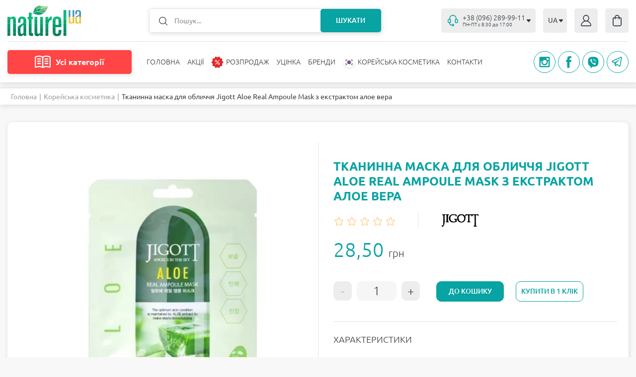

--- FILE ---
content_type: text/html; charset=UTF-8
request_url: https://naturel.ua/ua/item/jigott_aloe_real_ampoule_27__1/
body_size: 30546
content:
<!DOCTYPE html>
<html lang="ua">
    <head>
        <base href="https://naturel.ua">
        <meta charset="utf-8">
        <meta http-equiv="Content-Type"
              content="text/html; charset=utf-8" />
        <meta name="viewport"
              content="width=device-width,initial-scale=1.0, maximum-scale=1.0, user-scalable=no" />
        <title>Тканинна маска для обличчя Jigott Aloe Real Ampoule Mask з екстрактом алое вера ⋮ NATUREL </title>
        <meta name="description"
              content="Тканинна маска для обличчя Jigott Aloe Real Ampoule Mask з екстрактом алое вера ▷▷▷ ⋰ NATUREL.UA ⋰ Інтернет-магазин ➜ Офіційний імпортер ✈ Швидка доставка ⚡ Власне виробництво ✅ Найнижчі ціни.">
        <meta name="keywords"
              content="">
        <meta name="robots"
              content="index, follow" />
                    <meta http-equiv="Last-Modified"
                  content="2026-01-12 09:17:34">
                            <meta name="url"
                  content="https://naturel.ua/ua/item/jigott_aloe_real_ampoule_27__1/">
                            <link rel="canonical"
                  href="https://naturel.ua/ua/item/jigott_aloe_real_ampoule_27__1/" />
                            <meta name="theme-color"
                  content="#f8f8f8">
                        <meta name="google-site-verification" content="1x84u893RPf3zR1qJjZqOH96UOQP80nBMctovctmMaY" />
        <meta name="csrf-token"
              content="CE8h8eRYI1eKVBaqF3okV65RLuisQ5TkoHYsgx5t">
                                                            <link rel="alternate" xml:lang="x-default" hreflang="x-default" href="https://naturel.ua/item/jigott_aloe_real_ampoule_27__1/" /><link rel="alternate" xml:lang="ru-UA" hreflang="ru-UA" href="https://naturel.ua/item/jigott_aloe_real_ampoule_27__1/" /><link rel="alternate" xml:lang="ru-RU" hreflang="ru-RU" href="https://naturel.ua/item/jigott_aloe_real_ampoule_27__1/" />
                            <link rel="alternate" xml:lang="uk-UA" hreflang="uk-UA" href="https://naturel.ua/ua/item/jigott_aloe_real_ampoule_27__1/" /><link rel="alternate" xml:lang="uk-RU" hreflang="uk-RU" href="https://naturel.ua/ua/item/jigott_aloe_real_ampoule_27__1/" />
                            <meta property="og:locale" content="uk_UA" /><meta property="og:type" content="article" /><meta property="og:title" content="Тканинна маска для обличчя Jigott Aloe Real Ampoule Mask з екстрактом алое вера" /><meta property="og:description" content="Тканинна маска для обличчя Jigott Aloe Real Ampoule Mask з екстрактом алое вера ▷▷▷ ⋰ NATUREL.UA ⋰ Інтернет-магазин ➜ Офіційний імпортер ✈ Швидка доставка ⚡ Власне виробництво ✅ Найнижчі ціни." /><meta property="og:url" content="https://naturel.ua/ua/item/jigott_aloe_real_ampoule_27__1/" /><meta property="og:image" content="https://naturel.ua/open_graph/logo_600_600.jpg" /><meta property="og:image:height" content="600" /><meta property="og:image:width" content="600" /><meta property="og:image" content="https://naturel.ua/open_graph/logo_1024_512.jpg" /><meta property="og:image:height" content="1024" /><meta property="og:image:width" content="512" /><meta property="og:image" content="https://naturel.ua/open_graph/logo_600_600.jpg" /><meta property="og:image:height" content="600" /><meta property="og:image:width" content="600" /><meta property="og:image" content="https://naturel.ua/preset/open_graph_600_600/65f8a029-407c-11ec-a442-001e676e7890-45a6ff8e-c06d-11ec-b29a-001e676e7890.jpeg?1657871710" /><meta property="og:image:height" content="600" /><meta property="og:image:width" content="600" /><meta property="og:image" content="https://naturel.ua/preset/open_graph_1024_512/65f8a029-407c-11ec-a442-001e676e7890-45a6ff8e-c06d-11ec-b29a-001e676e7890.jpeg?1657871710" /><meta property="og:image:height" content="1024" /><meta property="og:image:width" content="512" /><meta property="og:image" content="https://naturel.ua/preset/open_graph_600_600/65f8a029-407c-11ec-a442-001e676e7890-45a6ff8e-c06d-11ec-b29a-001e676e7890.jpeg?1657871710" /><meta property="og:image:height" content="600" /><meta property="og:image:width" content="600" /><meta property="og:site_name" content="Інтернет - магазин косметики Натюрель" />









        <link rel="dns-prefetch"
              href="//maxcdn.bootstrapcdn.com" />
        <link rel="preconnect"
              href="//maxcdn.bootstrapcdn.com" />
        <link rel="dns-prefetch"
              href="//languages" />
        <link rel="preconnect"
              href="//languages" />
        <link rel="prefetch" href="https://naturel.ua/template/css/style.css" as="style" onload="this.rel='stylesheet'"/>
        <link rel="preload" href="https://naturel.ua/template/css/style.css" as="style" onload="this.rel='stylesheet'"/>
        <link rel="preconnect" href="https://naturel.ua/ua/item/jigott_aloe_real_ampoule_27__1/" />
        <link rel="dns-prefetch" href="https://naturel.ua/ua/item/jigott_aloe_real_ampoule_27__1/" />

        <link href="/template/css/style.css" rel="stylesheet">

                        <script type="text/javascript">
            window.Laravel = {"base_url":"https:\/\/naturel.ua","default_locale":"ru","locale":"ua","device":"pc","csrfToken":"CE8h8eRYI1eKVBaqF3okV65RLuisQ5TkoHYsgx5t","routes":{"sitemap":"\/ua\/sitemap\/","search":"\/ua\/search\/"},"phone_mask":"+38 (999) 999-99-99","currency":{"key":"uah","full_name":"\u0423\u043a\u0440\u0430\u0457\u043d\u0441\u044c\u043a\u0430 \u0433\u0440\u0438\u0432\u043d\u044f","iso_code":"UAH","precision_mode":0,"precision":2,"prefix":"","suffix":"\u0433\u0440\u043d","ratio":"1"},"route_name":"path"};
            window.FbData = {
                path: 'ua/item/jigott_aloe_real_ampoule_27__1',
                locale: 'ua',
                title: 'Тканинна маска для обличчя Jigott Aloe Real Ampoule Mask з екстрактом алое вера',
                device: 'pc'
            }
        </script>
        

            <script type="text/javascript">
                window.dataLayer = window.dataLayer || [];

                function gtag() {
                    window.dataLayer.push(arguments);
                }

                gtag('js', new Date());

                gtag('config', 'G-YBX1FE02MK');

                const gTagInit = function(){
                    (function(d, w, s) {
                        var widgetHash = 'G-YBX1FE02MK', bch = d.createElement(s); bch.async = true;
                        bch.src = 'https://www.googletagmanager.com/gtag/js?id=' + widgetHash + '.js';
                        var sn = d.getElementsByTagName(s)[0]; sn.parentNode.insertBefore(bch, sn);
                    })(document, window, 'script');
                }

                if(window.Laravel.route_name === 'page.shop_purchase_thanks')
                    gTagInit();
                else
                    document.addEventListener("DOMContentLoaded", function () {
                        setTimeout(gTagInit, 5000);
                    });
            </script>
                                    <script>
                document.addEventListener("DOMContentLoaded", function () {
                    setTimeout(function () {
                !function (f, b, e, v, n, t, s) {
                    if (f.fbq) return;
                    n = f.fbq = function () {
                        n.callMethod ?
                            n.callMethod.apply(n, arguments) : n.queue.push(arguments)
                    };
                    if (!f._fbq) f._fbq = n;
                    n.push = n;
                    n.loaded = !0;
                    n.version = '2.0';
                    n.queue = [];
                    t = b.createElement(e);
                    t.async = !0;
                    t.src = v;
                    s = b.getElementsByTagName(e)[0];
                    s.parentNode.insertBefore(t, s)
                }(window, document, 'script',
                    'https://connect.facebook.net/en_US/fbevents.js');
                fbq('init', '1440258156799277');
                fbq('track', 'PageView');
                    }, 10000);
                });
            </script>
            </head>
    <body id="">
        <svg version="1.1"
             xmlns="http://www.w3.org/2000/svg"
             xmlns:xlink="http://www.w3.org/1999/xlink"
             style="display: none">
            <symbol id="arrow">
                <path d="M4.24407 5.12713C4.64284 5.58759 5.35716 5.58759 5.75593 5.12713L8.76318 1.65465C9.32406 1.00701 8.864 0 8.00725 0L1.99275 0C1.136 0 0.675944 1.00701 1.23682 1.65465L4.24407 5.12713Z"></path>
            </symbol>
            <symbol id="stars">
                <path d="M62.0489 2.92705C62.3483 2.00574 63.6517 2.00574 63.9511 2.92705L65.2451 6.90983C65.379 7.32185 65.763 7.60081 66.1962 7.60081H70.3839C71.3527 7.60081 71.7554 8.84043 70.9717 9.40983L67.5838 11.8713C67.2333 12.126 67.0866 12.5773 67.2205 12.9894L68.5146 16.9721C68.8139 17.8934 67.7595 18.6596 66.9757 18.0902L63.5878 15.6287C63.2373 15.374 62.7627 15.374 62.4122 15.6287L59.0243 18.0902C58.2405 18.6596 57.1861 17.8934 57.4854 16.9721L58.7795 12.9894C58.9134 12.5773 58.7667 12.126 58.4162 11.8713L55.0283 9.40983C54.2446 8.84043 54.6473 7.60081 55.6161 7.60081H59.8038C60.237 7.60081 60.621 7.32185 60.7549 6.90983L62.0489 2.92705Z"
                      stroke="#FFB342" />
                <path d="M36.0489 2.92705C36.3483 2.00574 37.6517 2.00574 37.9511 2.92705L39.2451 6.90983C39.379 7.32185 39.763 7.60081 40.1962 7.60081H44.3839C45.3527 7.60081 45.7554 8.84043 44.9717 9.40983L41.5838 11.8713C41.2333 12.126 41.0866 12.5773 41.2205 12.9894L42.5146 16.9721C42.8139 17.8934 41.7595 18.6596 40.9757 18.0902L37.5878 15.6287C37.2373 15.374 36.7627 15.374 36.4122 15.6287L33.0243 18.0902C32.2405 18.6596 31.1861 17.8934 31.4854 16.9721L32.7795 12.9894C32.9134 12.5773 32.7667 12.126 32.4162 11.8713L29.0283 9.40983C28.2446 8.84043 28.6473 7.60081 29.6161 7.60081H33.8038C34.237 7.60081 34.621 7.32185 34.7549 6.90983L36.0489 2.92705Z"
                      stroke="#FFB342" />
                <path d="M10.0489 2.92705C10.3483 2.00574 11.6517 2.00574 11.9511 2.92705L13.2451 6.90983C13.379 7.32185 13.763 7.60081 14.1962 7.60081H18.3839C19.3527 7.60081 19.7554 8.84043 18.9717 9.40983L15.5838 11.8713C15.2333 12.126 15.0866 12.5773 15.2205 12.9894L16.5146 16.9721C16.8139 17.8934 15.7595 18.6596 14.9757 18.0902L11.5878 15.6287C11.2373 15.374 10.7627 15.374 10.4122 15.6287L7.02426 18.0902C6.24054 18.6596 5.18607 17.8934 5.48542 16.9721L6.7795 12.9894C6.91338 12.5773 6.76672 12.126 6.41623 11.8713L3.02827 9.40983C2.24456 8.84043 2.64734 7.60081 3.61606 7.60081H7.8038C8.23703 7.60081 8.62099 7.32185 8.75486 6.90983L10.0489 2.92705Z"
                      stroke="#FFB342" />
                <path d="M88.0489 2.92705C88.3483 2.00574 89.6517 2.00574 89.9511 2.92705L91.2451 6.90983C91.379 7.32185 91.763 7.60081 92.1962 7.60081H96.3839C97.3527 7.60081 97.7554 8.84043 96.9717 9.40983L93.5838 11.8713C93.2333 12.126 93.0866 12.5773 93.2205 12.9894L94.5146 16.9721C94.8139 17.8934 93.7595 18.6596 92.9757 18.0902L89.5878 15.6287C89.2373 15.374 88.7627 15.374 88.4122 15.6287L85.0243 18.0902C84.2405 18.6596 83.1861 17.8934 83.4854 16.9721L84.7795 12.9894C84.9134 12.5773 84.7667 12.126 84.4162 11.8713L81.0283 9.40983C80.2446 8.84043 80.6473 7.60081 81.6161 7.60081H85.8038C86.237 7.60081 86.621 7.32185 86.7549 6.90983L88.0489 2.92705Z"
                      stroke="#FFB342" />
                <path d="M114.049 2.92705C114.348 2.00574 115.652 2.00574 115.951 2.92705L117.245 6.90983C117.379 7.32185 117.763 7.60081 118.196 7.60081H122.384C123.353 7.60081 123.755 8.84043 122.972 9.40983L119.584 11.8713C119.233 12.126 119.087 12.5773 119.22 12.9894L120.515 16.9721C120.814 17.8934 119.759 18.6596 118.976 18.0902L115.588 15.6287C115.237 15.374 114.763 15.374 114.412 15.6287L111.024 18.0902C110.241 18.6596 109.186 17.8934 109.485 16.9721L110.78 12.9894C110.913 12.5773 110.767 12.126 110.416 11.8713L107.028 9.40983C106.245 8.84043 106.647 7.60081 107.616 7.60081H111.804C112.237 7.60081 112.621 7.32185 112.755 6.90983L114.049 2.92705Z"
                      stroke="#FFB342" />
            </symbol>
            <symbol id="star">
                <path d="M9.04894 0.927052C9.3483 0.00574112 10.6517 0.00573993 10.9511 0.927051L12.4697 5.60081C12.6035 6.01284 12.9875 6.2918 13.4207 6.2918H18.335C19.3037 6.2918 19.7065 7.53141 18.9228 8.10081L14.947 10.9894C14.5966 11.244 14.4499 11.6954 14.5838 12.1074L16.1024 16.7812C16.4017 17.7025 15.3472 18.4686 14.5635 17.8992L10.5878 15.0106C10.2373 14.756 9.7627 14.756 9.41221 15.0106L5.43648 17.8992C4.65276 18.4686 3.59828 17.7025 3.89763 16.7812L5.41623 12.1074C5.55011 11.6954 5.40345 11.244 5.05296 10.9894L1.07722 8.10081C0.293507 7.53141 0.696283 6.2918 1.66501 6.2918H6.57929C7.01252 6.2918 7.39647 6.01284 7.53035 5.60081L9.04894 0.927052Z" />
            </symbol>
            <symbol id="zoom">
                <path d="M20.9197 0.00562582C18.079 0.00184566 15.3456 1.0902 13.2849 3.04571C11.2244 5.00093 9.99459 7.67344 9.85001 10.5097C9.70547 13.3465 10.657 16.1301 12.5081 18.2849L11.054 19.7387L11.0543 19.7384C10.4517 19.4017 9.75605 19.2703 9.07238 19.3645C8.38895 19.4584 7.75439 19.7728 7.26548 20.2595L0.928243 26.5906C0.12761 27.3911 -0.185004 28.558 0.108105 29.6513C0.400961 30.7449 1.25538 31.5989 2.34889 31.8921C3.44263 32.1849 4.60941 31.8723 5.41004 31.0717L11.7473 24.7409C12.2553 24.2318 12.5752 23.565 12.6549 22.8503C12.7343 22.1356 12.5688 21.4151 12.1849 20.8068L13.6076 19.3843C16.3387 21.7879 20.076 22.6971 23.6062 21.8167C27.1362 20.9359 30.0086 18.378 31.2902 14.9732C32.5718 11.5685 32.0989 7.75172 30.0254 4.7624C27.9519 1.77308 24.5423 -0.00690271 20.9038 2.01195e-05L20.9197 0.00562582ZM10.6427 23.6363L4.31065 29.9671C4.00384 30.2579 3.59727 30.4198 3.1747 30.4198C2.75185 30.4198 2.34525 30.2579 2.03844 29.9671C1.73919 29.6647 1.57139 29.2567 1.57139 28.8313C1.57139 28.4059 1.73919 27.9977 2.03844 27.6952L8.37047 21.3641C8.77616 20.9585 9.36795 20.8 9.9223 20.9486C10.4769 21.0969 10.91 21.5301 11.0586 22.0844C11.2072 22.6389 11.0487 23.2304 10.6427 23.6363H10.6427ZM20.9197 20.6038V20.6035C18.3962 20.602 15.9766 19.5986 14.193 17.8137C12.4094 16.0287 11.4079 13.6085 11.4088 11.0851C11.4096 8.56202 12.4129 6.14253 14.1977 4.3589C15.9828 2.57527 18.4032 1.57354 20.9267 1.57384C23.4502 1.57442 25.8703 2.57705 27.6545 4.36121C29.4387 6.14573 30.4412 8.56552 30.4412 11.0886C30.4383 13.6123 29.4341 16.0315 27.649 17.8155C25.8639 19.5994 23.4438 20.602 20.9197 20.6034V20.6038Z"
                      fill="#343A40" />
                <path d="M21.5508 7.20312C21.5508 6.78891 21.215 6.45312 20.8008 6.45312C20.3866 6.45312 20.0508 6.78891 20.0508 7.20312H21.5508ZM20.0508 16.0031C20.0508 16.4173 20.3866 16.7531 20.8008 16.7531C21.215 16.7531 21.5508 16.4173 21.5508 16.0031H20.0508ZM20.0508 7.20312V16.0031H21.5508V7.20312H20.0508Z"
                      fill="#343A40" />
                <path d="M25.1992 12.3516C25.6134 12.3516 25.9492 12.0158 25.9492 11.6016C25.9492 11.1873 25.6134 10.8516 25.1992 10.8516L25.1992 12.3516ZM16.3992 10.8516C15.985 10.8516 15.6492 11.1873 15.6492 11.6016C15.6492 12.0158 15.985 12.3516 16.3992 12.3516L16.3992 10.8516ZM25.1992 10.8516L16.3992 10.8516L16.3992 12.3516L25.1992 12.3516L25.1992 10.8516Z"
                      fill="#343A40" />
            </symbol>
            <symbol id="pluss">
                <path d="M0.570563 5.392H5.29856V0.183999H6.69056V5.392H11.4186V6.736H6.69056V11.968H5.29856V6.736H0.570563V5.392Z" />
            </symbol>
            <symbol id="minus">
                <path d="M0.785281 0.296H6.20928V1.808H0.785281V0.296Z" />
            </symbol>
        </svg>
        <div id="app-eShop">
            <header class="uk-position-relative">
                                <div class="uk-container">
                    <div class="uk-flex uk-flex-middle uk-position-relative uk-nav-top">
                        <div class="uk-navbar-left uk-flex-1">
                                                                                                <a class="uk-logo uk-navbar-item uk-margin-small-left"
                                        style="width: 179px"
                                        href="https://naturel.ua/ua">
                                        <img src="/storage/naturel-logo-v5.svg"
                                             alt="" width="148" height="62">
                                    </a>
                                                                                                                        <div class="uk-form-search uk-flex-1">
                                    <form action="/ua/search/"
                                          class="uk-position-relative uk-position-z-index uk-margin-auto"
                                          id="form-search">
                                        <div id="form-search-field-query-box"
                                             class="uk-button-group uk-position-relative uk-position-z-index">
                                            <img data-src="/template/images/icons/icon-search.svg?1650625954"
                                                 data-uk-img
                                                 class="uk-position-top-left"
                                                 alt=""
                                                 width="17"
                                                 height="17">
                                            <input class="uk-search-input uk-width-1-1"
                                                   id="form-search-field-query"
                                                   type="text"
                                                   placeholder="Пошук..."
                                                   name="query"
                                                   value=""
                                                   data-path="/callback/search/"
                                                   autocomplete="off">
                                            <button type="submit"
                                                    class="uk-search-button uk-position-top-right uk-text-uppercase uk-text-center uk-position-relative">
                                                Шукати                                            </button>
                                        </div>
                                        <search-products-list
                                            path="/ua/search/"></search-products-list>
                                    </form>
                                </div>
                                                    </div>
                        <div class="uk-navbar-right">
                                                            <div class="uk-tel-drop">
                                                                            <a href="tel:+380962899911"
                                           class="uk-tel uk-flex uk-flex-middle"
                                           type="button"
                                           id="phone">
                                            <img data-src="/template/images/icons/icon-tel.svg?1650892871"
                                                 data-uk-img
                                                 alt=""
                                                 width="21"
                                                 height="23">
                                            <div class="uk-flex-1 uk-flex uk-flex-middle">
                                                <div>
                                                    <div class="uk-tel-link uk-flex uk-flex-middle">
                                                        +38 (096) 289-99-11
                                                    </div>
                                                                                                            <div class="uk-working-hours">
                                                            ПН-ПТ с 8:30 до 17:00
                                                        </div>
                                                                                                    </div>
                                                <svg width="10"
                                                     height="6"
                                                     viewBox="0 0 10 6"
                                                     class="inline-svg-icon">
                                                    <use xlink:href="#arrow"></use>
                                                </svg>
                                            </div>
                                        </a>
                                                                                                                <div data-uk-drop
                                             class="uk-text-right uk-drop" style="di">
                                            <a href="tel:+380952899911" id="phone">
                                                +38 (095) 289-99-11
                                            </a>
                                        </div>
                                                                    </div>
                                                                                                                            <div class="uk-lang" id="lang">
                                        <button type="button"
                                                class="uk-button uk-flex uk-flex-middle">
                                                                                                                                                                                                                                            <span class="locale-ua">UA</span>
                                                    <svg width="10"
                                                         height="6"
                                                         viewBox="0 0 10 6"
                                                         class="inline-svg-icon">
                                                        <use xlink:href="#arrow"></use>
                                                    </svg>
                                                                                                                                    </button>
                                        <div class="uk-drop"
                                             data-uk-drop>
                                            <ul class="uk-nav uk-dropdown-nav uk-flex uk-flex-column">
                                                                                                                                                            <li>
                                                            <a rel="alternate" class="locale-ru" hreflang="ru" href="/item/jigott_aloe_real_ampoule_27__1/">RU</a>
                                                        </li>
                                                                                                                                                                                                                                                    </ul>
                                        </div>
                                    </div>
                                                                                                                                    <div class="uk-auth">
                                        <a href="https://naturel.ua/ua/login"
                                           class="uk-flex uk-flex-middle uk-flex-center">
                                            <svg width="21"
                                                 height="23"
                                                 viewBox="0 0 21 23"
                                                 fill="none"
                                                 xmlns="http://www.w3.org/2000/svg">
                                                <path d="M20.9056 19.8264C20.4133 18.0256 19.5148 16.3793 18.288 15.0301C17.0613 13.681 15.5432 12.6693 13.8653 12.0831C15.3696 11.0485 16.3776 9.37241 16.6284 7.48844C16.8791 5.60447 16.3479 3.69774 15.1724 2.26139C13.9969 0.824859 12.2924 0 10.5 0C8.70744 0 7.00297 0.824859 5.82755 2.26139C4.65203 3.69774 4.121 5.60447 4.37157 7.48844C4.62232 9.37241 5.63033 11.0485 7.13462 12.0831C5.45677 12.6695 3.93881 13.6812 2.71198 15.0303C1.48536 16.3794 0.586861 18.0256 0.0941538 19.8261C-0.114109 20.5818 0.0274958 21.3977 0.475627 22.0252C0.911326 22.6436 1.59795 23.0053 2.32532 22.9999H18.6804C19.4058 23.0034 20.09 22.642 20.5247 22.0252C20.973 21.3977 21.1143 20.5816 20.9053 19.8261L20.9056 19.8264ZM5.86137 6.57644C5.86137 5.26965 6.3504 4.01641 7.22096 3.0924C8.09152 2.16839 9.27216 1.64925 10.5033 1.64925C11.7344 1.64925 12.9151 2.16834 13.7856 3.0924C14.6561 4.01646 15.1452 5.26965 15.1452 6.57644C15.1452 7.88322 14.6562 9.13647 13.7856 10.0605C12.9151 10.9845 11.7344 11.5036 10.5033 11.5036C9.27251 11.5023 8.09254 10.9829 7.22233 10.059C6.35195 9.13534 5.86256 7.88285 5.86137 6.57644ZM19.2898 21.0361C19.1477 21.2412 18.9209 21.3611 18.681 21.358H2.32599C2.08612 21.3611 1.85937 21.2412 1.71723 21.0361C1.56337 20.8198 1.51536 20.5388 1.58789 20.2789C2.14258 18.2237 3.31274 16.4159 4.92114 15.1288C6.52959 13.842 8.48892 13.1458 10.5034 13.1458C12.5175 13.1458 14.477 13.842 16.0856 15.1288C17.6941 16.4158 18.8641 18.2235 19.4187 20.2789C19.492 20.5386 19.4441 20.8198 19.2903 21.0361H19.2898Z"
                                                      fill="#343A40" />
                                            </svg>
                                        </a>
                                    </div>
                                                                <div class="uk-flex uk-flex-center uk-basket-box">
                                    <basket-box basket="{&quot;is_checkout_page&quot;:false,&quot;products&quot;:[],&quot;amounts&quot;:{&quot;overall&quot;:0,&quot;saved&quot;:0,&quot;delivery&quot;:0,&quot;delivery_free&quot;:0,&quot;min_order&quot;:&quot;300&quot;,&quot;promo&quot;:0,&quot;total&quot;:0},&quot;quantity&quot;:0,&quot;currency&quot;:&quot;\u0433\u0440\u043d&quot;,&quot;delivery&quot;:{&quot;methods&quot;:{&quot;pickup&quot;:{&quot;id&quot;:&quot;pickup&quot;,&quot;title&quot;:&quot;\u0421\u0430\u043c\u043e\u0432\u0438\u0432\u0456\u0437&quot;,&quot;text&quot;:&quot;\u0421\u0430\u043c\u043e\u0432\u0438\u0432\u0456\u0437&quot;,&quot;help&quot;:&quot;(\u0437\u043d\u0438\u0436\u043a\u0430 \u043d\u0435 \u043f\u043e\u0448\u0438\u0440\u044e\u0454\u0442\u044c\u0441\u044f \u043d\u0430 \u0434\u0435\u044f\u043a\u0456 \u0442\u043e\u0432\u0430\u0440\u0456\u0432)&quot;,&quot;sort&quot;:&quot;0&quot;,&quot;default&quot;:&quot;1&quot;},&quot;delivery_warehouses&quot;:{&quot;id&quot;:&quot;delivery_warehouses&quot;,&quot;title&quot;:&quot;\u0414\u043e\u0441\u0442\u0430\u0432\u043a\u0430 \u043f\u0435\u0440\u0435\u0432\u0456\u0437\u043d\u0438\u043a\u043e\u043c \&quot;\u041d\u043e\u0432\u0430 \u041f\u043e\u0448\u0442\u0430\&quot;&quot;,&quot;text&quot;:&quot;\u0414\u043e\u0441\u0442\u0430\u0432\u043a\u0430 \u043f\u0435\u0440\u0435\u0432\u0456\u0437\u043d\u0438\u043a\u043e\u043c \&quot;\u041d\u043e\u0432\u0430 \u041f\u043e\u0448\u0442\u0430\&quot;&quot;,&quot;help&quot;:&quot;&quot;,&quot;sort&quot;:&quot;2&quot;,&quot;default&quot;:&quot;0&quot;},&quot;delivery_ukrPost&quot;:{&quot;id&quot;:&quot;delivery_ukrPost&quot;,&quot;title&quot;:&quot;\u0414\u043e\u0441\u0442\u0430\u0432\u043a\u0430 \u043f\u0435\u0440\u0435\u0432\u0456\u0437\u043d\u0438\u043a\u043e\u043c \&quot;\u0423\u043a\u0440\u043f\u043e\u0448\u0442\u0430\&quot;&quot;,&quot;text&quot;:&quot;\u0414\u043e\u0441\u0442\u0430\u0432\u043a\u0430 \u043f\u0435\u0440\u0435\u0432\u0456\u0437\u043d\u0438\u043a\u043e\u043c \&quot;\u0423\u043a\u0440\u043f\u043e\u0448\u0442\u0430\&quot;&quot;,&quot;help&quot;:&quot;&quot;,&quot;sort&quot;:&quot;1&quot;,&quot;default&quot;:&quot;0&quot;}},&quot;areas&quot;:{&quot;1&quot;:{&quot;id&quot;:1,&quot;title&quot;:&quot;\u041a\u0443\u0440\u044c\u0435\u0440\u043e\u043c \u043f\u043e \u0414\u043d\u0435\u043f\u0440\u0443&quot;,&quot;min_amount&quot;:300,&quot;free_amount&quot;:1000,&quot;delivery_amount&quot;:1,&quot;comment&quot;:&quot;&quot;,&quot;sort&quot;:0}},&quot;pickup_points&quot;:{&quot;1&quot;:{&quot;id&quot;:1,&quot;title&quot;:&quot;\u0433.\u0414\u043d\u0435\u043f\u0440, \u0443\u043b. \u041a\u043d\u044f\u0437\u044f \u042f\u0440\u043e\u0441\u043b\u0430\u0432\u0430 \u041c\u0443\u0434\u0440\u043e\u0433\u043e 68&quot;,&quot;comment&quot;:&quot;&quot;,&quot;sort&quot;:0}}},&quot;payment&quot;:{&quot;methods&quot;:{&quot;cash&quot;:{&quot;id&quot;:&quot;cash&quot;,&quot;title&quot;:&quot;\u041e\u043f\u043b\u0430\u0442\u0430 \u0433\u043e\u0442\u0456\u0432\u043a\u043e\u044e&quot;,&quot;text&quot;:&quot;\u041e\u043f\u043b\u0430\u0442\u0430 \u0433\u043e\u0442\u0456\u0432\u043a\u043e\u044e&quot;,&quot;help&quot;:&quot;&quot;,&quot;sort&quot;:&quot;0&quot;,&quot;default&quot;:&quot;0&quot;},&quot;card&quot;:{&quot;id&quot;:&quot;card&quot;,&quot;title&quot;:&quot;\u041e\u043f\u043b\u0430\u0442\u0430 \u043a\u0430\u0440\u0442\u043a\u043e\u044e \u043e\u043d\u043b\u0430\u0439\u043d&quot;,&quot;text&quot;:&quot;\u041e\u043f\u043b\u0430\u0442\u0430 \u043a\u0430\u0440\u0442\u043a\u043e\u044e \u043e\u043d\u043b\u0430\u0439\u043d&quot;,&quot;help&quot;:&quot;&quot;,&quot;sort&quot;:&quot;1&quot;,&quot;default&quot;:&quot;1&quot;},&quot;card_by_courier&quot;:{&quot;id&quot;:&quot;card_by_courier&quot;,&quot;title&quot;:&quot;\u041e\u043f\u043b\u0430\u0442\u0430 \u043a\u0443\u0440&#039;\u0454\u0440\u0443 (\u0433\u043e\u0442\u0456\u0432\u043a\u0430\/\u043a\u0430\u0440\u0442\u0430)&quot;,&quot;text&quot;:&quot;\u041e\u043f\u043b\u0430\u0442\u0430 \u043a\u0443\u0440&#039;\u0454\u0440\u0443 (\u0433\u043e\u0442\u0456\u0432\u043a\u0430\/\u043a\u0430\u0440\u0442\u0430)&quot;,&quot;help&quot;:&quot;&quot;,&quot;sort&quot;:&quot;2&quot;,&quot;default&quot;:&quot;0&quot;},&quot;cod&quot;:{&quot;id&quot;:&quot;cod&quot;,&quot;title&quot;:&quot;\u041e\u043f\u043b\u0430\u0442\u0430 \u043f\u0456\u0434 \u0447\u0430\u0441 \u043e\u0442\u0440\u0438\u043c\u0430\u043d\u043d\u044f \u0442\u043e\u0432\u0430\u0440\u0443 (\u043d\u0430\u043a\u043b\u0430\u0434\u0435\u043d\u0438\u0439 \u043f\u043b\u0430\u0442\u0456\u0436)&quot;,&quot;text&quot;:&quot;\u041e\u043f\u043b\u0430\u0442\u0430 \u043f\u0456\u0434 \u0447\u0430\u0441 \u043e\u0442\u0440\u0438\u043c\u0430\u043d\u043d\u044f \u0442\u043e\u0432\u0430\u0440\u0443 (\u043d\u0430\u043a\u043b\u0430\u0434\u0435\u043d\u0438\u0439 \u043f\u043b\u0430\u0442\u0456\u0436)&quot;,&quot;help&quot;:&quot;\u0412\u0438\u043a\u043e\u0440\u0438\u0441\u0442\u043e\u0432\u0443\u0454\u0442\u044c\u0441\u044f \u0442\u0456\u043b\u044c\u043a\u0438 \u043f\u0440\u0438 \u043e\u0431\u0440\u0430\u043d\u043e\u043c\u0443 \u0441\u043f\u043e\u0441\u043e\u0431\u0456 \u0434\u043e\u0441\u0442\u0430\u0432\u043a\u0438 \&quot;\u041d\u043e\u0432\u0430 \u041f\u043e\u0448\u0442\u0430\&quot; \u0430\u0431\u043e \&quot;\u0423\u043a\u0440\u043f\u043e\u0448\u0442\u0430\&quot;&quot;,&quot;sort&quot;:&quot;2&quot;,&quot;default&quot;:&quot;0&quot;}}},&quot;paths&quot;:{&quot;basket&quot;:&quot;\/ua\/purchase\/&quot;,&quot;thanks&quot;:&quot;\/ua\/purchase-thanks\/&quot;},&quot;api_nova_post&quot;:&quot;3cc74b34f36b9bd0df7f8b3b257f1e23&quot;,&quot;order&quot;:{&quot;user&quot;:{&quot;id&quot;:&quot;&quot;,&quot;name&quot;:&quot;&quot;,&quot;surname&quot;:&quot;&quot;,&quot;email&quot;:&quot;&quot;,&quot;phone&quot;:&quot;&quot;},&quot;delivery&quot;:{&quot;method&quot;:&quot;pickup&quot;,&quot;pickup_point&quot;:&quot;&quot;,&quot;address&quot;:{&quot;city&quot;:&quot;&quot;,&quot;zip&quot;:&quot;&quot;,&quot;street&quot;:&quot;&quot;,&quot;house&quot;:&quot;&quot;,&quot;entrance&quot;:&quot;&quot;,&quot;floor&quot;:&quot;&quot;,&quot;apartment&quot;:&quot;&quot;},&quot;nova_post&quot;:{&quot;city&quot;:&quot;&quot;,&quot;warehouse&quot;:&quot;&quot;}},&quot;payment&quot;:{&quot;method&quot;:&quot;card&quot;},&quot;promo&quot;:&quot;&quot;,&quot;promo_use&quot;:0,&quot;comment&quot;:&quot;&quot;,&quot;call_me&quot;:0,&quot;agree&quot;:0}}"></basket-box>
                                </div>
                                                                                </div>
                    </div>
                                            <nav class="uk-flex uk-flex-middle uk-position-relative uk-position-z-index"
                             data-uk-navbar
                             style="padding: 17px 0">
                            <div class="uk-navbar-left uk-flex-1">
                                <div class="uk-catalog-menu uk-disable"><button class="uk-btn-catalog uk-flex uk-flex-middle uk-flex-center" type="button"><img data-src="/template/images/icons/icon-category.svg?1650977891"
data-uk-img
alt="" width=32 height="26"><span> Усі категорії </span></button><div class="uk-drop-catalog"><ul class="uk-drop-catalog-list uk-scroll-custom uk-scroll-vertical"><li class="menu-item menu-items-parent"><a class="level-item-1 uk-flex uk-flex-middle" href=/ua/catalog/ukhod/kosmetika_dlya_litsa/ title="Косметика для обличчя" target=_self data-id="60">Косметика для обличчя<svg width=10 height=6 viewBox="0 0 10 6" class="inline-svg-icon"><use xlink:href="#arrow"></use></svg></a><li class="menu-item menu-items-parent"><a class="level-item-1 uk-flex uk-flex-middle" href=/ua/catalog/ukhod/kosmetika_dlya_volos/ title="Косметика для волосся" target=_self data-id="59">Косметика для волосся<svg width=10 height=6 viewBox="0 0 10 6" class="inline-svg-icon"><use xlink:href="#arrow"></use></svg></a><li class="menu-item menu-items-parent"><a class="level-item-1 uk-flex uk-flex-middle" href=/ua/catalog/ukhod/kosmetika_dlya_tela/ title="Косметика для тіла" target=_self data-id="105">Косметика для тіла<svg width=10 height=6 viewBox="0 0 10 6" class="inline-svg-icon"><use xlink:href="#arrow"></use></svg></a><li class="menu-item"><a class="level-item-1 uk-flex uk-flex-middle" href=/ua/catalog/ukhod/kosmetika_dlya_litsa/dekorativnaya-kosmetika-dlya-litsa/ title="Декоративна косметика" target=_self data-id="81">Декоративна косметика</a><li class="menu-item menu-items-parent"><a class="level-item-1 uk-flex uk-flex-middle" href=/ua/catalog/krasota_i_zdorove/ title="Краса і здоров&apos;я" target=_self data-id="57">Краса і здоров'я<svg width=10 height=6 viewBox="0 0 10 6" class="inline-svg-icon"><use xlink:href="#arrow"></use></svg></a><li class="menu-item"><a class="level-item-1 uk-flex uk-flex-middle" href=/ua/catalog/kosmetika_dlya_muzhchin/ title="Косметика для чоловіків" target=_self data-id="54">Косметика для чоловіків</a><li class="menu-item menu-items-parent"><a class="level-item-1 uk-flex uk-flex-middle" href=/ua/catalog/dlya_detey/ title="Косметика для дітей" target=_self data-id="131">Косметика для дітей<svg width=10 height=6 viewBox="0 0 10 6" class="inline-svg-icon"><use xlink:href="#arrow"></use></svg></a><li class="menu-item"><a class="level-item-1 uk-flex uk-flex-middle" href=/ua/catalog/koreyskaya_kosmetika/ title="Корейська косметика" target=_self data-id="53">Корейська косметика</a><li class="menu-item menu-items-parent"><a class="level-item-1 uk-flex uk-flex-middle" href=/ua/catalog/bytovaya_khimiya/ title="Побутова хімія" target=_self data-id="52">Побутова хімія<svg width=10 height=6 viewBox="0 0 10 6" class="inline-svg-icon"><use xlink:href="#arrow"></use></svg></a><li class="menu-item"><a class="level-item-1 uk-flex uk-flex-middle" href=/ua/catalog/tayskaya_kosmetika/ title="Тайська косметика" target=_self data-id="139">Тайська косметика</a></ul></div><div class=uk-children-body id="uk-id-60"><ul class="uk-children uk-grid uk-scroll-custom uk-scroll-vertical"><li class="menu-item"><a class=level-item-2 href=/ua/catalog/ukhod/kosmetika_dlya_litsa/ampulnye_geli/ title="Ампульні гелі для обличчя" target="_self">Ампульні гелі для обличчя</a><li class="menu-item"><a class=level-item-2 href=/ua/catalog/ukhod/kosmetika_dlya_litsa/krem/ title="Крем для обличчя" target="_self">Крем для обличчя</a><li class="menu-item"><a class=level-item-2 href=/ua/catalog/ukhod/kosmetika_dlya_litsa/maski/ title="Маски для обличчя" target="_self">Маски для обличчя</a><li class="menu-item"><a class=level-item-2 href=/ua/catalog/ukhod/kosmetika_dlya_litsa/ochishchayushchie_sredstva/ title="Очищувальні засоби для обличчя" target="_self">Очищувальні засоби для обличчя</a><li class="menu-item"><a class=level-item-2 href=/ua/catalog/ukhod/kosmetika_dlya_litsa/patchi_pod_glaza/ title="Патчі під очі" target="_self">Патчі під очі</a><li class="menu-item"><a class=level-item-2 href=/ua/catalog/ukhod/kosmetika_dlya_litsa/solntsezaschitnye_kremy/ title="Сонцезахисні креми" target="_self">Сонцезахисні креми</a><li class="menu-item"><a class=level-item-2 href=/ua/catalog/ukhod/kosmetika_dlya_litsa/sredstva_dlya_problemnoy_kozhi/ title="Засоби для проблемної шкіри" target="_self">Засоби для проблемної шкіри</a><li class="menu-item"><a class=level-item-2 href=/ua/catalog/ukhod/kosmetika_dlya_litsa/syvorotki/ title="Сироватки для обличчя" target="_self">Сироватки для обличчя</a><li class="menu-item"><a class=level-item-2 href=/ua/catalog/ukhod/kosmetika_dlya_litsa/tonery/ title="Тонери для обличчя" target="_self">Тонери для обличчя</a><li class="menu-item"><a class=level-item-2 href=/ua/catalog/ukhod/kosmetika_dlya_litsa/ukhod_dlya_glaz/ title="Догляд для очей" target="_self">Догляд для очей</a><li class="menu-item"><a class=level-item-2 href=/ua/catalog/ukhod/kosmetika_dlya_litsa/ukhod_dlya_gub/ title="Догляд для губ" target="_self">Догляд для губ</a><li class="menu-item"><a class=level-item-2 href=/ua/catalog/ukhod/kosmetika_dlya_litsa/emulsiya/ title="Емульсія для обличчя" target="_self">Емульсія для обличчя</a><li class="menu-item"><a class=level-item-2 href=/ua/catalog/ukhod/kosmetika_dlya_litsa/essentsia/ title="Есенція для обличчя" target="_self">Есенція для обличчя</a><li class="menu-item"><a class=level-item-2 href=/ua/catalog/ukhod/kosmetika_dlya_tela/universalnyj_gel/ title="Універсальний гель для обличчя" target="_self">Універсальний гель для обличчя</a></ul></div><div class=uk-children-body id="uk-id-59"><ul class="uk-children uk-grid uk-scroll-custom uk-scroll-vertical"><li class="menu-item"><a class=level-item-2 href=/ua/catalog/ukhod/kosmetika_dlya_volos/losyon/ title="Лосьйон для волосся" target="_self">Лосьйон для волосся</a><li class="menu-item"><a class=level-item-2 href=/ua/catalog/ukhod/kosmetika_dlya_volos/maslo/ title="Масло для волосся" target="_self">Масло для волосся</a><li class="menu-item"><a class=level-item-2 href=/ua/catalog/ukhod/kosmetika_dlya_volos/sprei_i_nastoi/ title="Спреї та настої для волосся" target="_self">Спреї та настої для волосся</a><li class="menu-item"><a class=level-item-2 href=/ua/catalog/ukhod/kosmetika_dlya_volos/sredstva_dlya_ukladki/ title="Засоби для укладання волосся" target="_self">Засоби для укладання волосся</a><li class="menu-item"><a class=level-item-2 href=/ua/catalog/ukhod/kosmetika_dlya_volos/sredstva_ot_perkhoti/ title="Засоби від лупи" target="_self">Засоби від лупи</a><li class="menu-item"><a class=level-item-2 href=/ua/catalog/ukhod/kosmetika_dlya_volos/sredstva_protiv_vypadeniya/ title="Засоби проти випадання волосся" target="_self">Засоби проти випадання волосся</a><li class="menu-item"><a class=level-item-2 href=/ua/catalog/ukhod/kosmetika_dlya_volos/syvorotka/ title="Сироватка для волосся" target="_self">Сироватка для волосся</a><li class="menu-item"><a class=level-item-2 href=/ua/catalog/ukhod/kosmetika_dlya_volos/filler_dlya_volos/ title="Філлер для волосся" target="_self">Філлер для волосся</a><li class="menu-item"><a class=level-item-2 href=/ua/catalog/ukhod/kosmetika_dlya_volos/flyuid/ title="Флюїд для волосся" target="_self">Флюїд для волосся</a><li class="menu-item"><a class=level-item-2 href=/ua/catalog/ukhod/kosmetika_dlya_volos/shampuni/ title="Шампуні для волосся" target="_self">Шампуні для волосся</a><li class="menu-item"><a class=level-item-2 href=/ua/catalog/ukhod/kosmetika_dlya_volos/essentsiya/ title="Есенція для волосся" target="_self">Есенція для волосся</a><li class="menu-item"><a class=level-item-2 href=/ua/catalog/ukhod/kosmetika_dlya_volos/balzamy/ title="Бальзами для волосся" target="_self">Бальзами для волосся</a><li class="menu-item"><a class=level-item-2 href=/ua/catalog/ukhod/kosmetika_dlya_volos/konditsionery/ title="Кондиціонери для волосся" target="_self">Кондиціонери для волосся</a><li class="menu-item"><a class=level-item-2 href=/ua/catalog/ukhod/kosmetika_dlya_volos/maski_i_balzam_maski/ title="Маски та бальзам-маски" target="_self">Маски та бальзам-маски</a><li class="menu-item"><a class=level-item-2 href=/ua/catalog/ukhod/kosmetika_dlya_volos/kraska_dlya_volos/ title="Фарба для волосся" target="_self">Фарба для волосся</a></ul></div><div class=uk-children-body id="uk-id-105"><ul class="uk-children uk-grid uk-scroll-custom uk-scroll-vertical"><li class="menu-item"><a class=level-item-2 href=/ua/catalog/ukhod/kosmetika_dlya_tela/antitsellyulitnye_sredstva/ title="Антицелюлітні засоби" target="_self">Антицелюлітні засоби</a><li class="menu-item"><a class=level-item-2 href=/ua/catalog/ukhod/kosmetika_dlya_tela/depilyatsiya/ title="Депіляція" target="_self">Депіляція</a><li class="menu-item"><a class=level-item-2 href=/ua/catalog/ukhod/kosmetika_dlya_tela/sredstva_dlya_vannoy_i_dusha/ title="Для ванної та душу" target="_self">Для ванної та душу</a><li class="menu-item"><a class=level-item-2 href=/ua/catalog/ukhod/kosmetika_dlya_tela/intimnaya_gigiena/ title="Інтимна гігієна" target="_self">Інтимна гігієна</a><li class="menu-item"><a class=level-item-2 href=/ua/catalog/ukhod/kosmetika_dlya_tela/krema_dlya_nog/ title="Крема для ніг" target="_self">Крема для ніг</a><li class="menu-item"><a class=level-item-2 href=/ua/catalog/ukhod/kosmetika_dlya_tela/krema/ title="Крема для тіла" target="_self">Крема для тіла</a><li class="menu-item"><a class=level-item-2 href=/ua/catalog/ukhod/kosmetika_dlya_tela/loson/ title="Лосьйон для тіла" target="_self">Лосьйон для тіла</a><li class="menu-item"><a class=level-item-2 href=/ua/catalog/ukhod/kosmetika_dlya_tela/mylo/ title="Мило" target="_self">Мило</a><li class="menu-item"><a class=level-item-2 href=/ua/catalog/ukhod/kosmetika_dlya_tela/skrab/ title="Скраб для тіла" target="_self">Скраб для тіла</a><li class="menu-item"><a class=level-item-2 href=/ua/catalog/ukhod/kosmetika_dlya_tela/sol_dlya_vann/ title="Сіль для ванн" target="_self">Сіль для ванн</a><li class="menu-item"><a class=level-item-2 href=/ua/catalog/ukhod/kosmetika_dlya_tela/sredstva_dlya_massazha/ title="Засоби для масажу" target="_self">Засоби для масажу</a><li class="menu-item"><a class=level-item-2 href=/ua/catalog/ukhod/kosmetika_dlya_tela/sredstva_po_ukhodu_za_telom/ title="Засоби для догляду за тілом" target="_self">Засоби для догляду за тілом</a><li class="menu-item"><a class=level-item-2 href=/ua/catalog/ukhod/kosmetika_dlya_tela/universalnyj_gel/ title="Універсальний гель" target="_self">Універсальний гель</a><li class="menu-item menu-items-parent"><a class=level-item-2 href=/ua/catalog/ukhod/kosmetika_dlya_ruk/ title="Косметика для рук" target="_self">Косметика для рук</a><ul><li class="menu-item"><a class=level-item-3 href=/ua/catalog/ukhod/kosmetika_dlya_ruk/kremy/ title="Крем для рук" target="_self">Крем для рук</a><li class="menu-item"><a class=level-item-3 href=/ua/catalog/ukhod/kosmetika_dlya_ruk/sredstva_dlya_nogtey/ title="Догляд за нігтями" target="_self">Догляд за нігтями</a></ul></ul></div><div class=uk-children-body id="uk-id-57"><ul class="uk-children uk-grid uk-scroll-custom uk-scroll-vertical"><li class="menu-item"><a class=level-item-2 href=/ua/catalog/krasota_i_zdorove/lechebnaya_kosmetika/ title="Лікувальна косметика" target="_self">Лікувальна косметика</a><li class="menu-item menu-items-parent"><a class=level-item-2 href=/ua/catalog/krasota_i_zdorove/ukhod_za_polostyu_rta/ title="Догляд за ротовою порожниною" target="_self">Догляд за ротовою порожниною</a><ul><li class="menu-item"><a class=level-item-3 href=/ua/catalog/krasota_i_zdorove/ukhod_za_polostyu_rta/zubnye_pasty/ title="Зубні пасти" target="_self">Зубні пасти</a><li class="menu-item"><a class=level-item-3 href=/ua/catalog/krasota_i_zdorove/ukhod_za_polostyu_rta/zubnye_shchetki/ title="Зубні щітки" target="_self">Зубні щітки</a></ul><li class="menu-item"><a class=level-item-2 href=/ua/catalog/krasota_i_zdorove/vatnye_diski_i_palochki_vlazhnye_salfetki/ title="Ватні диски та палички, вологі серветки" target="_self">Ватні диски та палички, вологі серветки</a><li class="menu-item"><a class=level-item-2 href=/ua/catalog/krasota_i_zdorove/gigienicheskie_prokladki_i_tampony/ title="Гігієнічні прокладки та тампони" target="_self">Гігієнічні прокладки та тампони</a><li class="menu-item"><a class=level-item-2 href=/ua/catalog/krasota_i_zdorove/naturalnaya_kosmetika/ title="Натуральна косметика" target="_self">Натуральна косметика</a><li class="menu-item"><a class=level-item-2 href=/ua/catalog/krasota_i_zdorove/antiseptiki/ title="Антисептики" target="_self">Антисептики</a></ul></div><div class=uk-children-body id="uk-id-131"><ul class="uk-children uk-grid uk-scroll-custom uk-scroll-vertical"><li class="menu-item"><a class=level-item-2 href=/ua/catalog/dlya_detey/zubnye_shchetki_i_pasty/ title="Дитячі зубні щітки та пасти" target="_self">Дитячі зубні щітки та пасти</a><li class="menu-item"><a class=level-item-2 href=/ua/catalog/dlya_detey/detskie_krema/ title="Дитячі креми" target="_self">Дитячі креми</a><li class="menu-item"><a class=level-item-2 href=/ua/catalog/dlya_detey/loson_detskij/ title="Дитячий лосьйон" target="_self">Дитячий лосьйон</a><li class="menu-item"><a class=level-item-2 href=/ua/catalog/dlya_detey/detskij_shampun/ title="Дитячий шампунь" target="_self">Дитячий шампунь</a><li class="menu-item"><a class=level-item-2 href=/ua/catalog/dlya_detey/detskoe_mylo/ title="Дитяче мило" target="_self">Дитяче мило</a><li class="menu-item"><a class=level-item-2 href=/ua/catalog/dlya_detey/podguzniki/ title="Підгузки" target="_self">Підгузки</a><li class="menu-item"><a class=level-item-2 href=/ua/catalog/dlya_detey/prisypka_detskaya/ title="Присипка дитяча" target="_self">Присипка дитяча</a></ul></div><div class=uk-children-body id="uk-id-52"><ul class="uk-children uk-grid uk-scroll-custom uk-scroll-vertical"><li class="menu-item"><a class=level-item-2 href=/ua/catalog/bytovaya_khimiya/geli-dlya-stirki/ title="Гелі для прання" target="_self">Гелі для прання</a><li class="menu-item"><a class=level-item-2 href=/ua/catalog/bytovaya_khimiya/kondicionery/ title="Кондиціонери для білизни" target="_self">Кондиціонери для білизни</a><li class="menu-item"><a class=level-item-2 href=/ua/catalog/bytovaya_khimiya/pjatnovyvoditeli/ title="Засоби для виведення плям" target="_self">Засоби для виведення плям</a><li class="menu-item"><a class=level-item-2 href=/ua/catalog/bytovaya_khimiya/sredstva-mytja-posudy/ title="Засоби для миття посуду" target="_self">Засоби для миття посуду</a><li class="menu-item"><a class=level-item-2 href=/ua/catalog/bytovaya_khimiya/sredstva_dlya_mytya_stekol/ title="Засоби для миття скла" target="_self">Засоби для миття скла</a><li class="menu-item"><a class=level-item-2 href=/ua/catalog/bytovaya_khimiya/stiralnye-poroshki/ title="Пральні порошки" target="_self">Пральні порошки</a></ul></div><div class="uk-position-relative"></div></div>                                <div class="uk-position-relative"><ul class="menu-body uk-navbar-nav uk-flex uk-flex-middle"><li class="menu-item uk-active"><a class="uk-active level-item-1" href=/ua/ title="Головна" target="_self">Головна</a><li class="menu-item"><a class=level-item-1 href=/ua/akcii/ title="Акції" target="_self">Акції</a><li class="menu-item"><a class=level-item-1 href=/ua/landings/rasprodazha/ title="Розпродаж" target="_self"><img src="/storage/discount-s.svg" width=25 height=25 alt=""><div>Розпродаж</div></a><li class="menu-item"><a class=level-item-1 href="https://naturel.ua/ua/utsenka-kosmetiki/" title="Уцінка" target="_self">Уцінка</a><li class="menu-item"><a class=level-item-1 href=/ua/info/brands/ title="Бренди" target="_self">Бренди</a><li class="menu-item"><a class=level-item-1 href=/ua/catalog/koreyskaya_kosmetika/ title="Корейська косметика" target="_self"><img src="/images/south-korea-icon-1.png?1656919093" width=25 height=25 alt=""><div>Корейська косметика</div></a><li class="menu-item"><a class=level-item-1 href=/ua/contacts/ title="Контакти" target="_self">Контакти</a></ul></div>                            </div>
                            <div class="uk-navbar-right">
                                <div class="uk-socials uk-flex">
                                                                            <a href="https://www.instagram.com/naturel.ua/"
                                           target="_blank"
                                           rel="nofollow"
                                           class="uk-social-in uk-flex uk-flex-center uk-flex-middle">
                                            <svg width="42"
                                                 height="42"
                                                 viewBox="0 0 42 42"
                                                 fill="none"
                                                 xmlns="http://www.w3.org/2000/svg">
                                                <path d="M28.95 10.4068H13.0503C11.5541 10.4068 10.4004 11.5605 10.4004 13.0567V28.955C10.4004 30.4513 11.5541 31.605 13.0503 31.605H28.9486C30.4449 31.605 31.5986 30.4513 31.5986 28.955V13.0567C31.5999 11.5605 30.4449 10.4068 28.95 10.4068ZM21.0159 16.842C23.3666 16.842 25.2723 18.6887 25.2723 20.9659C25.2723 23.243 23.3666 25.0897 21.0159 25.0897C18.6665 25.0897 16.7608 23.2417 16.7608 20.9659C16.7608 18.6887 18.6665 16.842 21.0159 16.842ZM28.95 28.2936C28.95 28.7582 28.7518 28.9564 28.2871 28.9564H13.7131C13.2498 28.9564 13.0503 28.7582 13.0503 28.2936V19.0194L14.7015 19.3791C14.5243 19.9552 14.4285 20.5642 14.4285 21.1969C14.4285 24.7196 17.379 27.5795 21.0146 27.5795C24.6528 27.5795 27.602 24.7209 27.602 21.1969C27.602 20.5642 27.5062 19.9552 27.329 19.3791L28.9486 19.0194V28.2936H28.95ZM28.95 16.3695C28.95 16.7357 28.6533 17.0323 28.2871 17.0323H25.6372C25.271 17.0323 24.9744 16.7357 24.9744 16.3695V13.7195C24.9744 13.3534 25.271 13.0567 25.6372 13.0567H28.2871C28.6533 13.0567 28.95 13.3534 28.95 13.7195V16.3695Z"
                                                      fill="#08A3A3" />
                                            </svg>
                                        </a>
                                                                                                                <a href="https://www.facebook.com/NATUREL.UA"
                                           target="_blank"
                                           rel="nofollow"
                                           class="uk-social-fb uk-flex uk-flex-center uk-flex-middle">
                                            <svg width="43"
                                                 height="42"
                                                 viewBox="0 0 43 42"
                                                 fill="none"
                                                 xmlns="http://www.w3.org/2000/svg">
                                                <path d="M18.0305 32.6852H22.8592V20.9987H26.0801L26.5067 16.9719H22.8592L22.8645 14.9559C22.8645 13.9059 22.9642 13.3429 24.471 13.3429H26.4844V9.31482H23.2622C19.3916 9.31482 18.0305 11.2691 18.0305 14.5543V16.9719H15.6182V21H18.0305V32.6852Z"
                                                      fill="#08A3A3" />
                                            </svg>
                                        </a>
                                                                                                                <a href="https://invite.viber.com/?g2=AQAY9Gy8%2F23sVknlCifz2GnP0uYp2TwNuKlLbzo3%2FWHk6kjd8BMOKaPl2DXnsLrQ"
                                           target="_blank"
                                           rel="nofollow"
                                           class="uk-social-vb uk-flex uk-flex-center uk-flex-middle">
                                            <svg width="43"
                                                 height="42"
                                                 viewBox="0 0 43 42"
                                                 fill="none"
                                                 xmlns="http://www.w3.org/2000/svg">
                                                <path d="M29.7273 12.7109C29.1643 12.1922 26.8851 10.5382 21.8037 10.5161C21.8037 10.5161 15.8133 10.1569 12.8957 12.8351C11.2728 14.4579 10.7009 16.839 10.6388 19.7876C10.5767 22.7364 10.5013 28.2611 15.8266 29.7599H15.831L15.8266 32.0478C15.8266 32.0478 15.7912 32.9745 16.403 33.1608C17.1391 33.3914 17.5736 32.6864 18.2786 31.9281C18.6644 31.5113 19.1965 30.8994 19.6 30.4338C23.2448 30.7398 26.0427 30.0392 26.3619 29.9373C27.098 29.6978 31.2616 29.1657 31.9355 23.6409C32.6361 17.9386 31.5986 14.3382 29.7273 12.7109Z"
                                                      fill="#08A3A3" />
                                                <path d="M24.1804 19.6414C24.1982 20.0227 23.6262 20.0493 23.6085 19.6679C23.5596 18.6924 23.1029 18.218 22.1629 18.1648C21.7816 18.1426 21.8171 17.5706 22.1939 17.5929C23.4311 17.6593 24.1184 18.3688 24.1804 19.6414Z"
                                                      fill="white" />
                                                <path d="M25.0806 20.1424C25.1249 18.2623 23.9499 16.7902 21.7196 16.6262C21.3426 16.5996 21.3826 16.0276 21.7595 16.0542C24.3313 16.2405 25.7014 18.0096 25.6526 20.1557C25.6482 20.537 25.0717 20.5193 25.0806 20.1424Z"
                                                      fill="white" />
                                                <path d="M27.1642 20.7365C27.1686 21.1178 26.5922 21.1222 26.5922 20.7409C26.5656 17.1272 24.1579 15.1585 21.2358 15.1363C20.8589 15.1319 20.8589 14.5643 21.2358 14.5643C24.5037 14.5865 27.1331 16.8434 27.1642 20.7365Z"
                                                      fill="white" />
                                                <path d="M26.6636 25.0863V25.0952C26.1847 25.9377 25.2891 26.8689 24.3668 26.5718L24.3579 26.5584C23.4223 26.2969 21.2186 25.1618 19.8263 24.0532C19.108 23.4856 18.4517 22.8161 17.9462 22.1732C17.4896 21.6011 17.0284 20.9227 16.5806 20.1069C15.6362 18.3997 15.4278 17.6371 15.4278 17.6371C15.1307 16.7148 16.0574 15.8191 16.9043 15.3403H16.9132C17.3211 15.1274 17.7113 15.1984 17.9729 15.5131C17.9729 15.5131 18.5227 16.1693 18.7577 16.4931C18.9794 16.7946 19.2765 17.2779 19.4317 17.5483C19.7022 18.0316 19.5336 18.5238 19.2676 18.7277L18.7355 19.1535C18.4651 19.3707 18.5005 19.7742 18.5005 19.7742C18.5005 19.7742 19.2898 22.7584 22.2385 23.5122C22.2385 23.5122 22.642 23.5477 22.8592 23.2772L23.2849 22.7451C23.4888 22.479 23.9811 22.3106 24.4644 22.5811C25.1162 22.949 25.9453 23.5211 26.4952 24.0399C26.8055 24.2926 26.8764 24.6784 26.6636 25.0863Z"
                                                      fill="white" />
                                            </svg>
                                        </a>
                                                                                                                <a href="https://t.me/Naturel_ukraine"
                                           target="_blank"
                                           rel="nofollow"
                                           class="uk-social-tm uk-flex uk-flex-center uk-flex-middle">
                                            <svg width="43"
                                                 height="42"
                                                 viewBox="0 0 43 42"
                                                 fill="none"
                                                 xmlns="http://www.w3.org/2000/svg">
                                                <path d="M28.8206 10.5018C28.5492 10.515 28.2936 10.5974 28.0663 10.6896H28.0632C27.8328 10.7851 26.7378 11.266 25.0747 11.9939C23.4116 12.7251 21.2531 13.6737 19.1103 14.6158C14.8311 16.4965 10.6245 18.3476 10.6245 18.3476L10.675 18.3278C10.675 18.3278 10.3847 18.4267 10.0817 18.644C9.92707 18.7494 9.75666 18.8944 9.60834 19.1216C9.46002 19.3489 9.3401 19.698 9.38428 20.0571C9.45687 20.6664 9.83556 21.032 10.107 21.2329C10.3815 21.4372 10.6434 21.5327 10.6434 21.5327H10.6497L14.5944 22.9194C14.7712 23.5122 15.7968 27.03 16.0429 27.8403C16.1881 28.3244 16.3301 28.6275 16.5068 28.858C16.592 28.9766 16.693 29.0754 16.8129 29.1545C16.8603 29.1841 16.9108 29.2072 16.9612 29.2269C16.977 29.2368 16.9928 29.2401 17.0117 29.2434L16.9707 29.2335C16.9833 29.2368 16.9928 29.2467 17.0023 29.25C17.0338 29.2599 17.0559 29.2632 17.0969 29.2698C17.7218 29.4674 18.2235 29.0622 18.2235 29.0622L18.2519 29.0392L20.5809 26.8258L24.4846 29.9516L24.5729 29.9911C25.3871 30.3633 26.2108 30.1558 26.6463 29.7902C27.0849 29.4213 27.2553 28.9503 27.2553 28.9503L27.2837 28.8745L30.3006 12.7449C30.3858 12.3463 30.4079 11.9742 30.3132 11.6118C30.2186 11.2495 29.9756 10.9103 29.6821 10.7291C29.3854 10.5447 29.092 10.4887 28.8206 10.5018ZM28.7385 12.2311C28.7354 12.2838 28.7448 12.2772 28.7227 12.3793V12.3892L25.7342 28.3508C25.7216 28.3738 25.6995 28.4233 25.6396 28.4727C25.5765 28.5254 25.526 28.5583 25.264 28.4496L20.4894 24.6288L17.605 27.3725L18.2109 23.3344C18.2109 23.3344 25.6901 16.0584 26.0119 15.7455C26.3338 15.4326 26.2265 15.3667 26.2265 15.3667C26.2486 14.9847 25.7406 15.2547 25.7406 15.2547L15.9041 21.615L15.9009 21.5986L11.1862 19.9418V19.9385C11.1831 19.9385 11.1768 19.9352 11.1736 19.9352C11.1768 19.9352 11.1988 19.9253 11.1988 19.9253L11.2241 19.9121L11.2493 19.9023C11.2493 19.9023 15.4591 18.0512 19.7383 16.1704C21.8811 15.2284 24.0396 14.2798 25.6995 13.5486C27.3595 12.8207 28.587 12.2871 28.6565 12.2574C28.7227 12.2311 28.6912 12.2311 28.7385 12.2311Z"
                                                      fill="#08A3A3" />
                                            </svg>
                                        </a>
                                                                    </div>
                            </div>
                        </nav>
                                                        </div>
            </header>
            <div id="main-wrapper">
                                    <article >
        <div class="uk-breadcrumbs">
            <div id="page-breadcrumbs" class="uk-page-breadcrumbs">
        <div class="uk-container">
            <ul class="uk-breadcrumb uk-flex">
                                    <li class='inline'>
                                                    <a href='/ua/'>
                                Головна
                            </a>
                                            </li>
                                    <li class='inline'>
                                                    <a href='/ua/catalog/koreyskaya_kosmetika/'>
                                Корейська косметика
                            </a>
                                            </li>
                                    <li class='inline uk-active'>
                                                    <span>
                            Тканинна маска для обличчя Jigott Aloe Real Ampoule Mask з екстрактом алое вера
                        </span>
                                            </li>
                            </ul>
        </div>
    </div>
        </div>
        <div class="uk-container">
            <div class="uk-product-box">
                <div class="uk-grid-collapse uk-child-width-1-2"
                     data-uk-grid>
                    <div class="uk-position-relative">
                        <div class="uk-product-page-marks">
                                                                    </div>
                        
                        
                        
                        
                        
                        
                        
                        
                        
                        <div class="uk-position-relative"
                             data-uk-slideshow="animation: fade;min-height:737;max-height:737">
                            <ul class="uk-slideshow-items">
                                <li>
                                    <div class="uk-flex uk-flex-middle uk-flex-center uk-height-1-1">
                                                                                    <picture><source type="image/webp" srcset="/preset/product_full/65f8a029-407c-11ec-a442-001e676e7890-45a6ff8e-c06d-11ec-b29a-001e676e7890.webp?1656593835"><source type="image/jpeg" srcset="/preset/product_full/65f8a029-407c-11ec-a442-001e676e7890-45a6ff8e-c06d-11ec-b29a-001e676e7890.jpeg?1656593835"><img src=/preset/product_full/65f8a029-407c-11ec-a442-001e676e7890-45a6ff8e-c06d-11ec-b29a-001e676e7890.jpeg?1656593835 uk-img="data-src:/preset/product_full/65f8a029-407c-11ec-a442-001e676e7890-45a6ff8e-c06d-11ec-b29a-001e676e7890.jpeg?1656593835" title="" alt="Тканинна маска для обличчя Jigott Aloe Real Ampoule Mask з екстрактом алое вера" loading="lazy" uk-img></picture>
                                                                            </div>
                                </li>
                                                            </ul>
                                                    </div>
                    </div>
                    <div>
                        <div class="uk-product-details">
                            <h1 id="product-title"
                                 class="uk-h1 uk-text-uppercase">
                                Тканинна маска для обличчя Jigott Aloe Real Ampoule Mask з екстрактом алое вера
                            </h1>
                            <div class="uk-flex uk-flex-middle">
                                                                <div class="uk-product-review">
                                    <div class="uk-flex-inline uk-position-relative">
                                        <div class="uk-product-review-rate uk-position-top-left"
                                             style="width: 0">
                                            <svg class="inline-svg-icon">
                                                <use xlink:href="#stars"></use>
                                            </svg>
                                        </div>
                                        <svg class="inline-svg-icon">
                                            <use xlink:href="#stars"></use>
                                        </svg>
                                    </div>
                                </div>
                                                                    <div class="uk-product-brand">
                                                                                    <a href="/ua/info/brands/jigott/">
                                                <picture><source type="image/webp" srcset="/preset/thumb_50/f0a97e03e03f31bd7ddd241c72c8cb2a.webp?1656060860"><source type="image/png" srcset="/preset/thumb_50/f0a97e03e03f31bd7ddd241c72c8cb2a.png?1656060860"><img src=/preset/thumb_50/f0a97e03e03f31bd7ddd241c72c8cb2a.png?1656060860 uk-img="data-src:/preset/thumb_50/f0a97e03e03f31bd7ddd241c72c8cb2a.png?1656060860" title="" alt="" loading="lazy"></picture>
                                            </a>
                                                                            </div>
                                                            </div>
                            <product-state state="{&quot;id&quot;:22894,&quot;title&quot;:&quot;\u0422\u043a\u0430\u043d\u0438\u043d\u043d\u0430 \u043c\u0430\u0441\u043a\u0430 \u0434\u043b\u044f \u043e\u0431\u043b\u0438\u0447\u0447\u044f Jigott Aloe Real Ampoule Mask \u0437 \u0435\u043a\u0441\u0442\u0440\u0430\u043a\u0442\u043e\u043c \u0430\u043b\u043e\u0435 \u0432\u0435\u0440\u0430&quot;,&quot;price&quot;:{&quot;id&quot;:2882,&quot;exists&quot;:true,&quot;quantity_available&quot;:595,&quot;quantity_in_basket&quot;:0,&quot;status&quot;:&quot;are_available&quot;,&quot;value&quot;:[28.5,0],&quot;price_suffix&quot;:&quot;\u0433\u0440\u043d&quot;,&quot;percent&quot;:0},&quot;multiplicity&quot;:1,&quot;purchaseOptions&quot;:[],&quot;eCommerce&quot;:{&quot;id&quot;:&quot;0006824&quot;,&quot;name&quot;:&quot;\u041c\u0430\u0441\u043a\u0430 \u0442\u043a\u0430\u043d\u0435\u0432\u0430\u044f \u0434\u043b\u044f \u043b\u0438\u0446\u0430 Jigott Aloe Real Ampoule Mask \u0441 \u044d\u043a\u0441\u0442\u0440\u0430\u043a\u0442\u043e\u043c \u0430\u043b\u043e\u044d \u0432\u0435\u0440\u0430&quot;,&quot;category&quot;:&quot;\u041a\u043e\u0440\u0435\u0439\u0441\u044c\u043a\u0430 \u043a\u043e\u0441\u043c\u0435\u0442\u0438\u043a\u0430, \u041c\u0430\u0441\u043a\u0438 \u0434\u043b\u044f \u043e\u0431\u043b\u0438\u0447\u0447\u044f&quot;,&quot;brand&quot;:&quot;Jigott&quot;,&quot;list&quot;:&quot;Card Product&quot;,&quot;quantity&quot;:&quot;1&quot;,&quot;price&quot;:28.5}}">
                                <div class="uk-flex uk-flex-center">
                                    <img data-src="/template/images/icons/icon-load-color.svg?1651669485"
                                         data-uk-img
                                         alt=""
                                         width="45"
                                         height="45">
                                </div>
                            </product-state>
                                                            <div class="uk-product-params">
                                    <div class="uk-h3 uk-text-uppercase">Характеристики</div>
                                    <div class="uk-params-list">
                                                                                    <div data-uk-grid>
                                                <div class="uk-width-expand uk-overflow-hidden"
                                                     data-uk-leader="fill: _">
                                                    Тип засобу
                                                </div>
                                                <div>
                                                    Тканинні маски
                                                </div>
                                            </div>
                                                                                    <div data-uk-grid>
                                                <div class="uk-width-expand uk-overflow-hidden"
                                                     data-uk-leader="fill: _">
                                                    Застосування
                                                </div>
                                                <div>
                                                    Для обличчя
                                                </div>
                                            </div>
                                                                                    <div data-uk-grid>
                                                <div class="uk-width-expand uk-overflow-hidden"
                                                     data-uk-leader="fill: _">
                                                    Об&#039;єм
                                                </div>
                                                <div>
                                                    27 мл
                                                </div>
                                            </div>
                                                                                    <div data-uk-grid>
                                                <div class="uk-width-expand uk-overflow-hidden"
                                                     data-uk-leader="fill: _">
                                                    Країна виробництва
                                                </div>
                                                <div>
                                                    Корея
                                                </div>
                                            </div>
                                                                            </div>
                                </div>
                                                        <div class="uk-product-pay">
                                <div class="uk-child-width-1-2"
                                     data-uk-grid>
                                    <div class="block-body"><div class="uk-h3 uk-text-uppercase">Доставка</div><div class="uk-seo-text"><ul><li>Доставка замовлень здійснюється через Нову Пошту, Укрпошту. Вартість згідно з тарифами перевізника<li><span style="color:#c0392b;">При замовленні від 1000&nbsp;грн доставка безкоштовно</span><li>Мінімальна сума замовлення 300 грн</ul></div><div class="uk-block-medias uk-flex"><div class="uk-flex uk-flex-middle uk-flex-center"><img src="/storage/novaposhta.svg" title="" alt="" loading=lazy uk-svg></div><div class="uk-flex uk-flex-middle uk-flex-center"><img src="/storage/ukrposhta.svg" title="" alt="" loading=lazy uk-svg></div></div></div>                                    <div class="block-body"><div class="uk-h3 uk-text-uppercase">Оплата</div><div class="uk-seo-text"><ul><li>Оплата післяплатою здійснюється при отриманні товару у відділенні (післяплата складає не менше 10 грн)<li>Оплата за допомогою платіжних карток</ul></div><div class="uk-block-medias uk-flex"><div class="uk-flex uk-flex-middle uk-flex-center"><img src="/storage/visa.svg" title="" alt="" loading=lazy uk-svg></div><div class="uk-flex uk-flex-middle uk-flex-center"><img src="/storage/mastercard.svg" title="" alt="" loading=lazy uk-svg></div></div></div>                                </div>
                            </div>
                                                            <div class="product-modification-links">
                                                                    </div>
                                                    </div>
                    </div>
                </div>
            </div>
            <div class="uk-prod-fix-panel-active"></div>
                                        <div class="uk-product-description uk-seo-text">
                    <div class="uk-h2 uk-text-uppercase">
                        ОПИС                    </div>
                    <div class="uk-grid">
                        <div class="uk-width-expand">
                            <div class="uk-seo-text-page">
                                <p>Тканинна маска для обличчя JIGOTT Aloe Real Ampoule з екстрактом алое вера обов&#39;язково повинна бути у арсеналі засобів догляду за шкірою кожної представниці прекрасної статі. Головні переваги цієї маски полягають у тому, що вона позитивно впливає на будь-який тип шкіри та нормалізує стан епідермісу. Основою ампульної маски є есенція концентрованого екстракту алое, відомого своїм корисним впливом на шкіру. Крім екстракту алое, есенція містить гіалуронову кислоту, слиз улитки, екстракти меду, камелії та гамамелісу. Таке заряд природних компонентів глибоко зволожує епідерміс, живить клітини шкіри корисними мікроелементами та вітамінами, а також знімає подразнення та запалення.</p><p>Навіть одноразове використання маски з екстрактом алое вера має помітний ефект на шкірі. Маска освіжає її, відновлює гідробаланс, завдяки чому зникає сухість та тьмяність, шкіра набуває рівного матового тону та стає оксамитовою та ніжною на дотик. Екстракт алое вера також має оздоровчий та омолоджуючий вплив. Цей компонент стимулює регенеративні процеси, запускає вироблення власного колагену та еластину, що запобігає появі ознак старіння та в&#39;янення. Склад есенції маски також прискорює відновлення та загоєння після різних запалень та механічних ушкоджень шкіри.&nbsp;</p><p>Тканинна основа маски виготовлена з натурального хлопку, що не викликає подразнень та почервонінь, і щільно прилягає до обличчя.</p><p><strong><span style="color:#009999;">СПОСІБ ЗАСТОСУВАННЯ:</span></strong></p><p>На попередньо очищену суху шкіру щільно нанесіть тканинну маску на обличчя, залиште її на 15-20 хвилин. Після зняття маски м&#39;яко розподіліть залишкову есенцію по шкірі до повного вбирання.</p><p>Склад: Water, Glycerin, Carbomer, Triethanolamine, Disodium EDTA, Hydroxyethylcellulose, Betaine, Sodium Hyaluronate, Polysorbate 20, Camellia Sinensis Leaf Extract, Camellia Japonica Seed Extract, Honey Extract, Snail Secretion Filtrate, Aloe Barbadensis Leaf Extract (27mg),Hamamelis Virginiana (Witch Hazel) Extract, Hamamelis Virginiana (Witch Hazel) Bark/Twig Extract, Monarda Didyma Leaf Extract, Phenoxyethanol, Fragrance.</p>
                            </div>
                        </div>
                                            </div>
                </div>
                        <product-reviews reviews="{&quot;product&quot;:{&quot;product_id&quot;:22894,&quot;product_modify&quot;:22894,&quot;product_sku&quot;:&quot;0006824&quot;,&quot;product_model&quot;:&quot;8809541280269&quot;,&quot;product_name&quot;:&quot;\u041c\u0430\u0441\u043a\u0430 \u0442\u043a\u0430\u043d\u0435\u0432\u0430\u044f \u0434\u043b\u044f \u043b\u0438\u0446\u0430 Jigott Aloe Real Ampoule Mask \u0441 \u044d\u043a\u0441\u0442\u0440\u0430\u043a\u0442\u043e\u043c \u0430\u043b\u043e\u044d \u0432\u0435\u0440\u0430&quot;},&quot;user&quot;:{&quot;id&quot;:&quot;&quot;,&quot;name&quot;:&quot;&quot;,&quot;surname&quot;:&quot;&quot;,&quot;email&quot;:&quot;&quot;,&quot;phone&quot;:&quot;&quot;,&quot;password&quot;:&quot;&quot;},&quot;reviews&quot;:[]}">
                <div class="uk-flex uk-flex-center">
                    <img data-src="/template/images/icons/icon-load-color.svg?1651669485"
                         data-uk-img
                         alt=""
                         width="45"
                         height="45">
                </div>
            </product-reviews>
            
            
            
            
            
            
            
            
            
            
            
            
            
            
            
            
            
            
            
            
            
            
            
            
            
            
            
            
            
        </div>
                    <products-list products="[{&quot;type&quot;:&quot;product&quot;,&quot;primary&quot;:22891,&quot;sort&quot;:0,&quot;edit&quot;:0,&quot;products&quot;:{&quot;22891&quot;:{&quot;id&quot;:22891,&quot;modifyId&quot;:22891,&quot;title&quot;:&quot;\u0422\u043a\u0430\u043d\u0438\u043d\u043d\u0430 \u043c\u0430\u0441\u043a\u0430 \u0434\u043b\u044f \u043e\u0431\u043b\u0438\u0447\u0447\u044f Jigott Camellia Real Ampoule Mask \u0437 \u0435\u043a\u0441\u0442\u0440\u0430\u043a\u0442\u043e\u043c \u043a\u0430\u043c\u0435\u043b\u0456\u0457&quot;,&quot;sku&quot;:&quot;0006821&quot;,&quot;model&quot;:&quot;8809541280245&quot;,&quot;teaser&quot;:null,&quot;image&quot;:&quot;https:\/\/naturel.ua\/preset\/product_preview\/65f8a020-407c-11ec-a442-001e676e7890-45a6ff91-c06d-11ec-b29a-001e676e7890.jpeg&quot;,&quot;image_teaser&quot;:&quot;https:\/\/naturel.ua\/preset\/product_preview_235\/65f8a020-407c-11ec-a442-001e676e7890-45a6ff91-c06d-11ec-b29a-001e676e7890.jpeg&quot;,&quot;image_search&quot;:&quot;https:\/\/naturel.ua\/preset\/product_preview_85\/65f8a020-407c-11ec-a442-001e676e7890-45a6ff91-c06d-11ec-b29a-001e676e7890.jpeg&quot;,&quot;path&quot;:&quot;\/ua\/item\/jigott_camellia_real_ampoule_27__1\/&quot;,&quot;brand&quot;:{&quot;title&quot;:&quot;Jigott&quot;,&quot;path&quot;:&quot;\/ua\/info\/brands\/jigott\/&quot;},&quot;categories&quot;:[{&quot;title&quot;:&quot;\u041a\u043e\u0440\u0435\u0439\u0441\u044c\u043a\u0430 \u043a\u043e\u0441\u043c\u0435\u0442\u0438\u043a\u0430&quot;,&quot;path&quot;:&quot;\/ua\/catalog\/koreyskaya_kosmetika\/&quot;},{&quot;title&quot;:&quot;\u041c\u0430\u0441\u043a\u0438 \u0434\u043b\u044f \u043e\u0431\u043b\u0438\u0447\u0447\u044f&quot;,&quot;path&quot;:&quot;\/ua\/catalog\/ukhod\/kosmetika_dlya_litsa\/maski\/&quot;}],&quot;price&quot;:{&quot;id&quot;:2879,&quot;exists&quot;:true,&quot;quantity_available&quot;:840,&quot;quantity_in_basket&quot;:0,&quot;status&quot;:&quot;are_available&quot;,&quot;value&quot;:[28.5,0],&quot;price_suffix&quot;:&quot;\u0433\u0440\u043d&quot;,&quot;percent&quot;:0},&quot;price_suffix&quot;:&quot;\u0433\u0440\u043d&quot;,&quot;marks&quot;:[],&quot;multiplicity&quot;:1,&quot;params&quot;:{&quot;92&quot;:{&quot;name&quot;:&quot;obem&quot;,&quot;label&quot;:&quot;\u041e\u0431&#039;\u0454\u043c&quot;,&quot;value&quot;:&quot;27 \u043c\u043b&quot;,&quot;sort&quot;:8,&quot;icon&quot;:{&quot;4114&quot;:{&quot;title&quot;:&quot;27 \u043c\u043b&quot;,&quot;name&quot;:&quot;27_ml&quot;,&quot;icon&quot;:null}}},&quot;94&quot;:{&quot;name&quot;:&quot;tip_sredstva&quot;,&quot;label&quot;:&quot;\u0422\u0438\u043f \u0437\u0430\u0441\u043e\u0431\u0443&quot;,&quot;value&quot;:&quot;\u0422\u043a\u0430\u043d\u0438\u043d\u043d\u0456 \u043c\u0430\u0441\u043a\u0438&quot;,&quot;sort&quot;:2,&quot;icon&quot;:{&quot;4451&quot;:{&quot;title&quot;:&quot;\u0422\u043a\u0430\u043d\u0438\u043d\u043d\u0456 \u043c\u0430\u0441\u043a\u0438&quot;,&quot;name&quot;:&quot;tkanevye_maski&quot;,&quot;icon&quot;:null}}}},&quot;modifyParams&quot;:[],&quot;purchaseOptions&quot;:[],&quot;eCommerce&quot;:{&quot;id&quot;:&quot;0006821&quot;,&quot;name&quot;:&quot;\u041c\u0430\u0441\u043a\u0430 \u0442\u043a\u0430\u043d\u0435\u0432\u0430\u044f \u0434\u043b\u044f \u043b\u0438\u0446\u0430 Jigott Camellia Real Ampoule Mask \u0441 \u044d\u043a\u0441\u0442\u0440\u0430\u043a\u0442\u043e\u043c \u043a\u0430\u043c\u0435\u043b\u0438\u0438&quot;,&quot;category&quot;:&quot;\u041a\u043e\u0440\u0435\u0439\u0441\u044c\u043a\u0430 \u043a\u043e\u0441\u043c\u0435\u0442\u0438\u043a\u0430, \u041c\u0430\u0441\u043a\u0438 \u0434\u043b\u044f \u043e\u0431\u043b\u0438\u0447\u0447\u044f&quot;,&quot;brand&quot;:&quot;Jigott&quot;,&quot;list&quot;:&quot;Card Product&quot;,&quot;quantity&quot;:&quot;1&quot;,&quot;price&quot;:28.5},&quot;image_teaser_zoom&quot;:&quot;\/preset\/thumb_900_900\/65f8a020-407c-11ec-a442-001e676e7890-45a6ff91-c06d-11ec-b29a-001e676e7890.jpeg&quot;}},&quot;reviews&quot;:{&quot;rate&quot;:0,&quot;count&quot;:0},&quot;modifications&quot;:[]},{&quot;type&quot;:&quot;product&quot;,&quot;primary&quot;:22893,&quot;sort&quot;:0,&quot;edit&quot;:0,&quot;products&quot;:{&quot;22893&quot;:{&quot;id&quot;:22893,&quot;modifyId&quot;:22893,&quot;title&quot;:&quot;\u041c\u0430\u0441\u043a\u0430 \u0434\u043b\u044f \u043e\u0431\u043b\u0438\u0447\u0447\u044f Jigott Vitamin Real Ampoule Mask \u0437 \u0432\u0456\u0442\u0430\u043c\u0456\u043d\u0430\u043c\u0438&quot;,&quot;sku&quot;:&quot;0006823&quot;,&quot;model&quot;:&quot;8809541280139&quot;,&quot;teaser&quot;:null,&quot;image&quot;:&quot;https:\/\/naturel.ua\/preset\/product_preview\/65f8a026-407c-11ec-a442-001e676e7890-45a6ff97-c06d-11ec-b29a-001e676e7890.jpeg&quot;,&quot;image_teaser&quot;:&quot;https:\/\/naturel.ua\/preset\/product_preview_235\/65f8a026-407c-11ec-a442-001e676e7890-45a6ff97-c06d-11ec-b29a-001e676e7890.jpeg&quot;,&quot;image_search&quot;:&quot;https:\/\/naturel.ua\/preset\/product_preview_85\/65f8a026-407c-11ec-a442-001e676e7890-45a6ff97-c06d-11ec-b29a-001e676e7890.jpeg&quot;,&quot;path&quot;:&quot;\/ua\/item\/jigott_vitamin_real_ampoule_27__1\/&quot;,&quot;brand&quot;:{&quot;title&quot;:&quot;Jigott&quot;,&quot;path&quot;:&quot;\/ua\/info\/brands\/jigott\/&quot;},&quot;categories&quot;:[{&quot;title&quot;:&quot;\u041a\u043e\u0440\u0435\u0439\u0441\u044c\u043a\u0430 \u043a\u043e\u0441\u043c\u0435\u0442\u0438\u043a\u0430&quot;,&quot;path&quot;:&quot;\/ua\/catalog\/koreyskaya_kosmetika\/&quot;},{&quot;title&quot;:&quot;\u041c\u0430\u0441\u043a\u0438 \u0434\u043b\u044f \u043e\u0431\u043b\u0438\u0447\u0447\u044f&quot;,&quot;path&quot;:&quot;\/ua\/catalog\/ukhod\/kosmetika_dlya_litsa\/maski\/&quot;}],&quot;price&quot;:{&quot;id&quot;:2881,&quot;exists&quot;:true,&quot;quantity_available&quot;:89,&quot;quantity_in_basket&quot;:0,&quot;status&quot;:&quot;are_available&quot;,&quot;value&quot;:[28.5,0],&quot;price_suffix&quot;:&quot;\u0433\u0440\u043d&quot;,&quot;percent&quot;:0},&quot;price_suffix&quot;:&quot;\u0433\u0440\u043d&quot;,&quot;marks&quot;:[],&quot;multiplicity&quot;:1,&quot;params&quot;:{&quot;92&quot;:{&quot;name&quot;:&quot;obem&quot;,&quot;label&quot;:&quot;\u041e\u0431&#039;\u0454\u043c&quot;,&quot;value&quot;:&quot;27 \u043c\u043b&quot;,&quot;sort&quot;:8,&quot;icon&quot;:{&quot;4114&quot;:{&quot;title&quot;:&quot;27 \u043c\u043b&quot;,&quot;name&quot;:&quot;27_ml&quot;,&quot;icon&quot;:null}}},&quot;94&quot;:{&quot;name&quot;:&quot;tip_sredstva&quot;,&quot;label&quot;:&quot;\u0422\u0438\u043f \u0437\u0430\u0441\u043e\u0431\u0443&quot;,&quot;value&quot;:&quot;\u0422\u043a\u0430\u043d\u0438\u043d\u043d\u0456 \u043c\u0430\u0441\u043a\u0438&quot;,&quot;sort&quot;:2,&quot;icon&quot;:{&quot;4451&quot;:{&quot;title&quot;:&quot;\u0422\u043a\u0430\u043d\u0438\u043d\u043d\u0456 \u043c\u0430\u0441\u043a\u0438&quot;,&quot;name&quot;:&quot;tkanevye_maski&quot;,&quot;icon&quot;:null}}}},&quot;modifyParams&quot;:[],&quot;purchaseOptions&quot;:[],&quot;eCommerce&quot;:{&quot;id&quot;:&quot;0006823&quot;,&quot;name&quot;:&quot;\u041c\u0430\u0441\u043a\u0430 \u0442\u043a\u0430\u043d\u0435\u0432\u0430\u044f \u0434\u043b\u044f \u043b\u0438\u0446\u0430 Jigott Vitamin Real Ampoule Mask \u0441 \u0432\u0438\u0442\u0430\u043c\u0438\u043d\u0430\u043c\u0438&quot;,&quot;category&quot;:&quot;\u041a\u043e\u0440\u0435\u0439\u0441\u044c\u043a\u0430 \u043a\u043e\u0441\u043c\u0435\u0442\u0438\u043a\u0430, \u041c\u0430\u0441\u043a\u0438 \u0434\u043b\u044f \u043e\u0431\u043b\u0438\u0447\u0447\u044f&quot;,&quot;brand&quot;:&quot;Jigott&quot;,&quot;list&quot;:&quot;Card Product&quot;,&quot;quantity&quot;:&quot;1&quot;,&quot;price&quot;:28.5},&quot;image_teaser_zoom&quot;:&quot;\/preset\/thumb_900_900\/65f8a026-407c-11ec-a442-001e676e7890-45a6ff97-c06d-11ec-b29a-001e676e7890.jpeg&quot;}},&quot;reviews&quot;:{&quot;rate&quot;:0,&quot;count&quot;:0},&quot;modifications&quot;:[]},{&quot;type&quot;:&quot;product&quot;,&quot;primary&quot;:22894,&quot;sort&quot;:0,&quot;edit&quot;:0,&quot;products&quot;:{&quot;22894&quot;:{&quot;id&quot;:22894,&quot;modifyId&quot;:22894,&quot;title&quot;:&quot;\u0422\u043a\u0430\u043d\u0438\u043d\u043d\u0430 \u043c\u0430\u0441\u043a\u0430 \u0434\u043b\u044f \u043e\u0431\u043b\u0438\u0447\u0447\u044f Jigott Aloe Real Ampoule Mask \u0437 \u0435\u043a\u0441\u0442\u0440\u0430\u043a\u0442\u043e\u043c \u0430\u043b\u043e\u0435 \u0432\u0435\u0440\u0430&quot;,&quot;sku&quot;:&quot;0006824&quot;,&quot;model&quot;:&quot;8809541280269&quot;,&quot;teaser&quot;:null,&quot;image&quot;:&quot;https:\/\/naturel.ua\/preset\/product_preview\/65f8a029-407c-11ec-a442-001e676e7890-45a6ff8e-c06d-11ec-b29a-001e676e7890.jpeg&quot;,&quot;image_teaser&quot;:&quot;https:\/\/naturel.ua\/preset\/product_preview_235\/65f8a029-407c-11ec-a442-001e676e7890-45a6ff8e-c06d-11ec-b29a-001e676e7890.jpeg&quot;,&quot;image_search&quot;:&quot;https:\/\/naturel.ua\/preset\/product_preview_85\/65f8a029-407c-11ec-a442-001e676e7890-45a6ff8e-c06d-11ec-b29a-001e676e7890.jpeg&quot;,&quot;path&quot;:&quot;\/ua\/item\/jigott_aloe_real_ampoule_27__1\/&quot;,&quot;brand&quot;:{&quot;title&quot;:&quot;Jigott&quot;,&quot;path&quot;:&quot;\/ua\/info\/brands\/jigott\/&quot;},&quot;categories&quot;:[{&quot;title&quot;:&quot;\u041a\u043e\u0440\u0435\u0439\u0441\u044c\u043a\u0430 \u043a\u043e\u0441\u043c\u0435\u0442\u0438\u043a\u0430&quot;,&quot;path&quot;:&quot;\/ua\/catalog\/koreyskaya_kosmetika\/&quot;},{&quot;title&quot;:&quot;\u041c\u0430\u0441\u043a\u0438 \u0434\u043b\u044f \u043e\u0431\u043b\u0438\u0447\u0447\u044f&quot;,&quot;path&quot;:&quot;\/ua\/catalog\/ukhod\/kosmetika_dlya_litsa\/maski\/&quot;}],&quot;price&quot;:{&quot;id&quot;:2882,&quot;exists&quot;:true,&quot;quantity_available&quot;:595,&quot;quantity_in_basket&quot;:0,&quot;status&quot;:&quot;are_available&quot;,&quot;value&quot;:[28.5,0],&quot;price_suffix&quot;:&quot;\u0433\u0440\u043d&quot;,&quot;percent&quot;:0},&quot;price_suffix&quot;:&quot;\u0433\u0440\u043d&quot;,&quot;marks&quot;:[],&quot;multiplicity&quot;:1,&quot;params&quot;:{&quot;94&quot;:{&quot;name&quot;:&quot;tip_sredstva&quot;,&quot;label&quot;:&quot;\u0422\u0438\u043f \u0437\u0430\u0441\u043e\u0431\u0443&quot;,&quot;value&quot;:&quot;\u0422\u043a\u0430\u043d\u0438\u043d\u043d\u0456 \u043c\u0430\u0441\u043a\u0438&quot;,&quot;sort&quot;:2,&quot;icon&quot;:{&quot;4451&quot;:{&quot;title&quot;:&quot;\u0422\u043a\u0430\u043d\u0438\u043d\u043d\u0456 \u043c\u0430\u0441\u043a\u0438&quot;,&quot;name&quot;:&quot;tkanevye_maski&quot;,&quot;icon&quot;:null}}},&quot;92&quot;:{&quot;name&quot;:&quot;obem&quot;,&quot;label&quot;:&quot;\u041e\u0431&#039;\u0454\u043c&quot;,&quot;value&quot;:&quot;27 \u043c\u043b&quot;,&quot;sort&quot;:8,&quot;icon&quot;:{&quot;4114&quot;:{&quot;title&quot;:&quot;27 \u043c\u043b&quot;,&quot;name&quot;:&quot;27_ml&quot;,&quot;icon&quot;:null}}}},&quot;modifyParams&quot;:[],&quot;purchaseOptions&quot;:[],&quot;eCommerce&quot;:{&quot;id&quot;:&quot;0006824&quot;,&quot;name&quot;:&quot;\u041c\u0430\u0441\u043a\u0430 \u0442\u043a\u0430\u043d\u0435\u0432\u0430\u044f \u0434\u043b\u044f \u043b\u0438\u0446\u0430 Jigott Aloe Real Ampoule Mask \u0441 \u044d\u043a\u0441\u0442\u0440\u0430\u043a\u0442\u043e\u043c \u0430\u043b\u043e\u044d \u0432\u0435\u0440\u0430&quot;,&quot;category&quot;:&quot;\u041a\u043e\u0440\u0435\u0439\u0441\u044c\u043a\u0430 \u043a\u043e\u0441\u043c\u0435\u0442\u0438\u043a\u0430, \u041c\u0430\u0441\u043a\u0438 \u0434\u043b\u044f \u043e\u0431\u043b\u0438\u0447\u0447\u044f&quot;,&quot;brand&quot;:&quot;Jigott&quot;,&quot;list&quot;:&quot;Card Product&quot;,&quot;quantity&quot;:&quot;1&quot;,&quot;price&quot;:28.5},&quot;image_teaser_zoom&quot;:&quot;\/preset\/thumb_900_900\/65f8a029-407c-11ec-a442-001e676e7890-45a6ff8e-c06d-11ec-b29a-001e676e7890.jpeg&quot;}},&quot;reviews&quot;:{&quot;rate&quot;:0,&quot;count&quot;:0},&quot;modifications&quot;:[]},{&quot;type&quot;:&quot;product&quot;,&quot;primary&quot;:22896,&quot;sort&quot;:0,&quot;edit&quot;:0,&quot;products&quot;:{&quot;22896&quot;:{&quot;id&quot;:22896,&quot;modifyId&quot;:22896,&quot;title&quot;:&quot;\u0422\u043a\u0430\u043d\u0438\u043d\u043d\u0430 \u043c\u0430\u0441\u043a\u0430 \u0434\u043b\u044f \u043e\u0431\u043b\u0438\u0447\u0447\u044f Jigott Cucumber Real Ampoule Mask \u0437 \u0435\u043a\u0441\u0442\u0440\u0430\u043a\u0442\u043e\u043c \u043e\u0433\u0456\u0440\u043a\u0430&quot;,&quot;sku&quot;:&quot;0006826&quot;,&quot;model&quot;:&quot;8809541280146&quot;,&quot;teaser&quot;:null,&quot;image&quot;:&quot;https:\/\/naturel.ua\/preset\/product_preview\/65f8a02f-407c-11ec-a442-001e676e7890-45a6ff93-c06d-11ec-b29a-001e676e7890.jpeg&quot;,&quot;image_teaser&quot;:&quot;https:\/\/naturel.ua\/preset\/product_preview_235\/65f8a02f-407c-11ec-a442-001e676e7890-45a6ff93-c06d-11ec-b29a-001e676e7890.jpeg&quot;,&quot;image_search&quot;:&quot;https:\/\/naturel.ua\/preset\/product_preview_85\/65f8a02f-407c-11ec-a442-001e676e7890-45a6ff93-c06d-11ec-b29a-001e676e7890.jpeg&quot;,&quot;path&quot;:&quot;\/ua\/item\/jigott_cucumber_real_ampoule_27__1\/&quot;,&quot;brand&quot;:{&quot;title&quot;:&quot;Jigott&quot;,&quot;path&quot;:&quot;\/ua\/info\/brands\/jigott\/&quot;},&quot;categories&quot;:[{&quot;title&quot;:&quot;\u041a\u043e\u0440\u0435\u0439\u0441\u044c\u043a\u0430 \u043a\u043e\u0441\u043c\u0435\u0442\u0438\u043a\u0430&quot;,&quot;path&quot;:&quot;\/ua\/catalog\/koreyskaya_kosmetika\/&quot;},{&quot;title&quot;:&quot;\u041c\u0430\u0441\u043a\u0438 \u0434\u043b\u044f \u043e\u0431\u043b\u0438\u0447\u0447\u044f&quot;,&quot;path&quot;:&quot;\/ua\/catalog\/ukhod\/kosmetika_dlya_litsa\/maski\/&quot;}],&quot;price&quot;:{&quot;id&quot;:2884,&quot;exists&quot;:true,&quot;quantity_available&quot;:90,&quot;quantity_in_basket&quot;:0,&quot;status&quot;:&quot;are_available&quot;,&quot;value&quot;:[28.5,0],&quot;price_suffix&quot;:&quot;\u0433\u0440\u043d&quot;,&quot;percent&quot;:0},&quot;price_suffix&quot;:&quot;\u0433\u0440\u043d&quot;,&quot;marks&quot;:[],&quot;multiplicity&quot;:1,&quot;params&quot;:{&quot;92&quot;:{&quot;name&quot;:&quot;obem&quot;,&quot;label&quot;:&quot;\u041e\u0431&#039;\u0454\u043c&quot;,&quot;value&quot;:&quot;27 \u043c\u043b&quot;,&quot;sort&quot;:8,&quot;icon&quot;:{&quot;4114&quot;:{&quot;title&quot;:&quot;27 \u043c\u043b&quot;,&quot;name&quot;:&quot;27_ml&quot;,&quot;icon&quot;:null}}},&quot;94&quot;:{&quot;name&quot;:&quot;tip_sredstva&quot;,&quot;label&quot;:&quot;\u0422\u0438\u043f \u0437\u0430\u0441\u043e\u0431\u0443&quot;,&quot;value&quot;:&quot;\u0422\u043a\u0430\u043d\u0438\u043d\u043d\u0456 \u043c\u0430\u0441\u043a\u0438&quot;,&quot;sort&quot;:2,&quot;icon&quot;:{&quot;4451&quot;:{&quot;title&quot;:&quot;\u0422\u043a\u0430\u043d\u0438\u043d\u043d\u0456 \u043c\u0430\u0441\u043a\u0438&quot;,&quot;name&quot;:&quot;tkanevye_maski&quot;,&quot;icon&quot;:null}}}},&quot;modifyParams&quot;:[],&quot;purchaseOptions&quot;:[],&quot;eCommerce&quot;:{&quot;id&quot;:&quot;0006826&quot;,&quot;name&quot;:&quot;\u041c\u0430\u0441\u043a\u0430 \u0442\u043a\u0430\u043d\u0435\u0432\u0430\u044f \u0434\u043b\u044f \u043b\u0438\u0446\u0430 Jigott Cucumber Real Ampoule Mask \u0441 \u044d\u043a\u0441\u0442\u0440\u0430\u043a\u0442\u043e\u043c \u043e\u0433\u0443\u0440\u0446\u0430&quot;,&quot;category&quot;:&quot;\u041a\u043e\u0440\u0435\u0439\u0441\u044c\u043a\u0430 \u043a\u043e\u0441\u043c\u0435\u0442\u0438\u043a\u0430, \u041c\u0430\u0441\u043a\u0438 \u0434\u043b\u044f \u043e\u0431\u043b\u0438\u0447\u0447\u044f&quot;,&quot;brand&quot;:&quot;Jigott&quot;,&quot;list&quot;:&quot;Card Product&quot;,&quot;quantity&quot;:&quot;1&quot;,&quot;price&quot;:28.5},&quot;image_teaser_zoom&quot;:&quot;\/preset\/thumb_900_900\/65f8a02f-407c-11ec-a442-001e676e7890-45a6ff93-c06d-11ec-b29a-001e676e7890.jpeg&quot;}},&quot;reviews&quot;:{&quot;rate&quot;:0,&quot;count&quot;:0},&quot;modifications&quot;:[]},{&quot;type&quot;:&quot;product&quot;,&quot;primary&quot;:22901,&quot;sort&quot;:0,&quot;edit&quot;:0,&quot;products&quot;:{&quot;22901&quot;:{&quot;id&quot;:22901,&quot;modifyId&quot;:22901,&quot;title&quot;:&quot;\u0422\u043e\u043d\u0435\u0440 \u0434\u043b\u044f \u043e\u0431\u043b\u0438\u0447\u0447\u044f Esfolio \u0437 3HA \u043a\u0438\u0441\u043b\u043e\u0442\u0430\u043c\u0438&quot;,&quot;sku&quot;:&quot;0006832&quot;,&quot;model&quot;:&quot;8809589392979&quot;,&quot;teaser&quot;:null,&quot;image&quot;:&quot;https:\/\/naturel.ua\/preset\/product_preview\/65f8a041-407c-11ec-a442-001e676e7890-e1319527-4204-11ec-a442-001e676e7890.jpeg&quot;,&quot;image_teaser&quot;:&quot;https:\/\/naturel.ua\/preset\/product_preview_235\/65f8a041-407c-11ec-a442-001e676e7890-e1319527-4204-11ec-a442-001e676e7890.jpeg&quot;,&quot;image_search&quot;:&quot;https:\/\/naturel.ua\/preset\/product_preview_85\/65f8a041-407c-11ec-a442-001e676e7890-e1319527-4204-11ec-a442-001e676e7890.jpeg&quot;,&quot;path&quot;:&quot;\/ua\/item\/esfolio_3_150_\/&quot;,&quot;brand&quot;:{&quot;title&quot;:&quot;Esfolio&quot;,&quot;path&quot;:&quot;\/ua\/info\/brands\/esfolio\/&quot;},&quot;categories&quot;:[{&quot;title&quot;:&quot;\u041a\u043e\u0440\u0435\u0439\u0441\u044c\u043a\u0430 \u043a\u043e\u0441\u043c\u0435\u0442\u0438\u043a\u0430&quot;,&quot;path&quot;:&quot;\/ua\/catalog\/koreyskaya_kosmetika\/&quot;},{&quot;title&quot;:&quot;\u0417\u0430\u0441\u043e\u0431\u0438 \u0434\u043b\u044f \u0447\u0438\u0449\u0435\u043d\u043d\u044f \u043e\u0431\u043b\u0438\u0447\u0447\u044f&quot;,&quot;path&quot;:&quot;\/ua\/catalog\/ukhod\/kosmetika_dlya_litsa\/ochishchayushchie_sredstva\/&quot;},{&quot;title&quot;:&quot;\u041a\u043e\u0441\u043c\u0435\u0442\u0438\u043a\u0430 \u0434\u043b\u044f \u043f\u0440\u043e\u0431\u043b\u0435\u043c\u043d\u043e\u0457 \u0448\u043a\u0456\u0440\u0438&quot;,&quot;path&quot;:&quot;\/ua\/catalog\/ukhod\/kosmetika_dlya_litsa\/sredstva_dlya_problemnoy_kozhi\/&quot;},{&quot;title&quot;:&quot;\u0422\u043e\u043d\u0435\u0440\u0438 \u0434\u043b\u044f \u043e\u0431\u043b\u0438\u0447\u0447\u044f&quot;,&quot;path&quot;:&quot;\/ua\/catalog\/ukhod\/kosmetika_dlya_litsa\/tonery\/&quot;}],&quot;price&quot;:{&quot;id&quot;:2889,&quot;exists&quot;:true,&quot;quantity_available&quot;:320,&quot;quantity_in_basket&quot;:0,&quot;status&quot;:&quot;are_available&quot;,&quot;value&quot;:[598.8,0],&quot;price_suffix&quot;:&quot;\u0433\u0440\u043d&quot;,&quot;percent&quot;:0},&quot;price_suffix&quot;:&quot;\u0433\u0440\u043d&quot;,&quot;marks&quot;:[],&quot;multiplicity&quot;:1,&quot;params&quot;:{&quot;94&quot;:{&quot;name&quot;:&quot;tip_sredstva&quot;,&quot;label&quot;:&quot;\u0422\u0438\u043f \u0437\u0430\u0441\u043e\u0431\u0443&quot;,&quot;value&quot;:&quot;\u0422\u043e\u043d\u0456\u043a \u0434\u043b\u044f \u043e\u0431\u043b\u0438\u0447\u0447\u044f&quot;,&quot;sort&quot;:2,&quot;icon&quot;:{&quot;4386&quot;:{&quot;title&quot;:&quot;\u0422\u043e\u043d\u0456\u043a \u0434\u043b\u044f \u043e\u0431\u043b\u0438\u0447\u0447\u044f&quot;,&quot;name&quot;:&quot;tonik_dlya_lica&quot;,&quot;icon&quot;:null}}},&quot;92&quot;:{&quot;name&quot;:&quot;obem&quot;,&quot;label&quot;:&quot;\u041e\u0431&#039;\u0454\u043c&quot;,&quot;value&quot;:&quot;150 \u043c\u043b&quot;,&quot;sort&quot;:8,&quot;icon&quot;:{&quot;4185&quot;:{&quot;title&quot;:&quot;150 \u043c\u043b&quot;,&quot;name&quot;:&quot;150_ml&quot;,&quot;icon&quot;:null}}}},&quot;modifyParams&quot;:[],&quot;purchaseOptions&quot;:[],&quot;eCommerce&quot;:{&quot;id&quot;:&quot;0006832&quot;,&quot;name&quot;:&quot;\u0422\u043e\u043d\u0435\u0440 \u0434\u043b\u044f \u043b\u0438\u0446\u0430 Esfolio \u0441 3HA \u043a\u0438\u0441\u043b\u043e\u0442\u0430\u043c\u0438 \u043e\u0447\u0438\u0449\u0430\u044e\u0449\u0438\u0439 150\u043c\u043b&quot;,&quot;category&quot;:&quot;\u041a\u043e\u0440\u0435\u0439\u0441\u044c\u043a\u0430 \u043a\u043e\u0441\u043c\u0435\u0442\u0438\u043a\u0430, \u0417\u0430\u0441\u043e\u0431\u0438 \u0434\u043b\u044f \u0447\u0438\u0449\u0435\u043d\u043d\u044f \u043e\u0431\u043b\u0438\u0447\u0447\u044f, \u041a\u043e\u0441\u043c\u0435\u0442\u0438\u043a\u0430 \u0434\u043b\u044f \u043f\u0440\u043e\u0431\u043b\u0435\u043c\u043d\u043e\u0457 \u0448\u043a\u0456\u0440\u0438, \u0422\u043e\u043d\u0435\u0440\u0438 \u0434\u043b\u044f \u043e\u0431\u043b\u0438\u0447\u0447\u044f&quot;,&quot;brand&quot;:&quot;Esfolio&quot;,&quot;list&quot;:&quot;Card Product&quot;,&quot;quantity&quot;:&quot;1&quot;,&quot;price&quot;:598.8},&quot;image_teaser_zoom&quot;:&quot;\/preset\/thumb_900_900\/65f8a041-407c-11ec-a442-001e676e7890-e1319527-4204-11ec-a442-001e676e7890.jpeg&quot;}},&quot;reviews&quot;:{&quot;rate&quot;:0,&quot;count&quot;:0},&quot;modifications&quot;:[]},{&quot;type&quot;:&quot;product&quot;,&quot;primary&quot;:22902,&quot;sort&quot;:0,&quot;edit&quot;:0,&quot;products&quot;:{&quot;22902&quot;:{&quot;id&quot;:22902,&quot;modifyId&quot;:22902,&quot;title&quot;:&quot;\u0421\u0438\u0440\u043e\u0432\u0430\u0442\u043a\u0430 \u0434\u043b\u044f \u043e\u0431\u043b\u0438\u0447\u0447\u044f Esfolio \u0437 3HA \u043a\u0438\u0441\u043b\u043e\u0442\u0430\u043c\u0438&quot;,&quot;sku&quot;:&quot;0006833&quot;,&quot;model&quot;:&quot;8809589392993&quot;,&quot;teaser&quot;:null,&quot;image&quot;:&quot;https:\/\/naturel.ua\/preset\/product_preview\/65f8a043-407c-11ec-a442-001e676e7890-e1319528-4204-11ec-a442-001e676e7890.jpeg&quot;,&quot;image_teaser&quot;:&quot;https:\/\/naturel.ua\/preset\/product_preview_235\/65f8a043-407c-11ec-a442-001e676e7890-e1319528-4204-11ec-a442-001e676e7890.jpeg&quot;,&quot;image_search&quot;:&quot;https:\/\/naturel.ua\/preset\/product_preview_85\/65f8a043-407c-11ec-a442-001e676e7890-e1319528-4204-11ec-a442-001e676e7890.jpeg&quot;,&quot;path&quot;:&quot;\/ua\/item\/esfolio_3_50_\/&quot;,&quot;brand&quot;:{&quot;title&quot;:&quot;Esfolio&quot;,&quot;path&quot;:&quot;\/ua\/info\/brands\/esfolio\/&quot;},&quot;categories&quot;:[{&quot;title&quot;:&quot;\u041a\u043e\u0440\u0435\u0439\u0441\u044c\u043a\u0430 \u043a\u043e\u0441\u043c\u0435\u0442\u0438\u043a\u0430&quot;,&quot;path&quot;:&quot;\/ua\/catalog\/koreyskaya_kosmetika\/&quot;},{&quot;title&quot;:&quot;\u0417\u0430\u0441\u043e\u0431\u0438 \u0434\u043b\u044f \u0447\u0438\u0449\u0435\u043d\u043d\u044f \u043e\u0431\u043b\u0438\u0447\u0447\u044f&quot;,&quot;path&quot;:&quot;\/ua\/catalog\/ukhod\/kosmetika_dlya_litsa\/ochishchayushchie_sredstva\/&quot;},{&quot;title&quot;:&quot;\u041a\u043e\u0441\u043c\u0435\u0442\u0438\u043a\u0430 \u0434\u043b\u044f \u043f\u0440\u043e\u0431\u043b\u0435\u043c\u043d\u043e\u0457 \u0448\u043a\u0456\u0440\u0438&quot;,&quot;path&quot;:&quot;\/ua\/catalog\/ukhod\/kosmetika_dlya_litsa\/sredstva_dlya_problemnoy_kozhi\/&quot;},{&quot;title&quot;:&quot;\u0421\u0438\u0440\u043e\u0432\u0430\u0442\u043a\u0438 \u0434\u043b\u044f \u043e\u0431\u043b\u0438\u0447\u0447\u044f&quot;,&quot;path&quot;:&quot;\/ua\/catalog\/ukhod\/kosmetika_dlya_litsa\/syvorotki\/&quot;}],&quot;price&quot;:{&quot;id&quot;:2890,&quot;exists&quot;:true,&quot;quantity_available&quot;:304,&quot;quantity_in_basket&quot;:0,&quot;status&quot;:&quot;are_available&quot;,&quot;value&quot;:[699,0],&quot;price_suffix&quot;:&quot;\u0433\u0440\u043d&quot;,&quot;percent&quot;:0},&quot;price_suffix&quot;:&quot;\u0433\u0440\u043d&quot;,&quot;marks&quot;:[],&quot;multiplicity&quot;:1,&quot;params&quot;:{&quot;94&quot;:{&quot;name&quot;:&quot;tip_sredstva&quot;,&quot;label&quot;:&quot;\u0422\u0438\u043f \u0437\u0430\u0441\u043e\u0431\u0443&quot;,&quot;value&quot;:&quot;\u0421\u0438\u0440\u043e\u0432\u0430\u0442\u043a\u0430 \u0434\u043b\u044f \u043e\u0431\u043b\u0438\u0447\u0447\u044f&quot;,&quot;sort&quot;:2,&quot;icon&quot;:{&quot;4299&quot;:{&quot;title&quot;:&quot;\u0421\u0438\u0440\u043e\u0432\u0430\u0442\u043a\u0430 \u0434\u043b\u044f \u043e\u0431\u043b\u0438\u0447\u0447\u044f&quot;,&quot;name&quot;:&quot;syvorotka_dlya_lica&quot;,&quot;icon&quot;:null}}},&quot;92&quot;:{&quot;name&quot;:&quot;obem&quot;,&quot;label&quot;:&quot;\u041e\u0431&#039;\u0454\u043c&quot;,&quot;value&quot;:&quot;50 \u043c\u043b&quot;,&quot;sort&quot;:8,&quot;icon&quot;:{&quot;4191&quot;:{&quot;title&quot;:&quot;50 \u043c\u043b&quot;,&quot;name&quot;:&quot;50_ml&quot;,&quot;icon&quot;:null}}}},&quot;modifyParams&quot;:[],&quot;purchaseOptions&quot;:[],&quot;eCommerce&quot;:{&quot;id&quot;:&quot;0006833&quot;,&quot;name&quot;:&quot;\u0421\u044b\u0432\u043e\u0440\u043e\u0442\u043a\u0430 \u0434\u043b\u044f \u043b\u0438\u0446\u0430 Esfolio \u0441 3HA \u043a\u0438\u0441\u043b\u043e\u0442\u0430\u043c\u0438 50\u043c\u043b&quot;,&quot;category&quot;:&quot;\u041a\u043e\u0440\u0435\u0439\u0441\u044c\u043a\u0430 \u043a\u043e\u0441\u043c\u0435\u0442\u0438\u043a\u0430, \u0417\u0430\u0441\u043e\u0431\u0438 \u0434\u043b\u044f \u0447\u0438\u0449\u0435\u043d\u043d\u044f \u043e\u0431\u043b\u0438\u0447\u0447\u044f, \u041a\u043e\u0441\u043c\u0435\u0442\u0438\u043a\u0430 \u0434\u043b\u044f \u043f\u0440\u043e\u0431\u043b\u0435\u043c\u043d\u043e\u0457 \u0448\u043a\u0456\u0440\u0438, \u0421\u0438\u0440\u043e\u0432\u0430\u0442\u043a\u0438 \u0434\u043b\u044f \u043e\u0431\u043b\u0438\u0447\u0447\u044f&quot;,&quot;brand&quot;:&quot;Esfolio&quot;,&quot;list&quot;:&quot;Card Product&quot;,&quot;quantity&quot;:&quot;1&quot;,&quot;price&quot;:699},&quot;image_teaser_zoom&quot;:&quot;\/preset\/thumb_900_900\/65f8a043-407c-11ec-a442-001e676e7890-e1319528-4204-11ec-a442-001e676e7890.jpeg&quot;}},&quot;reviews&quot;:{&quot;rate&quot;:0,&quot;count&quot;:0},&quot;modifications&quot;:[]},{&quot;type&quot;:&quot;product&quot;,&quot;primary&quot;:22903,&quot;sort&quot;:0,&quot;edit&quot;:0,&quot;products&quot;:{&quot;22903&quot;:{&quot;id&quot;:22903,&quot;modifyId&quot;:22903,&quot;title&quot;:&quot;\u041a\u0440\u0435\u043c \u0434\u043b\u044f \u043e\u0431\u043b\u0438\u0447\u0447\u044f Esfolio \u0437 \u043a\u0438\u0441\u043b\u043e\u0442\u0430\u043c\u0438 3HA&quot;,&quot;sku&quot;:&quot;0006834&quot;,&quot;model&quot;:&quot;8809589393013&quot;,&quot;teaser&quot;:null,&quot;image&quot;:&quot;https:\/\/naturel.ua\/preset\/product_preview\/65f8a045-407c-11ec-a442-001e676e7890-e1319526-4204-11ec-a442-001e676e7890.jpeg&quot;,&quot;image_teaser&quot;:&quot;https:\/\/naturel.ua\/preset\/product_preview_235\/65f8a045-407c-11ec-a442-001e676e7890-e1319526-4204-11ec-a442-001e676e7890.jpeg&quot;,&quot;image_search&quot;:&quot;https:\/\/naturel.ua\/preset\/product_preview_85\/65f8a045-407c-11ec-a442-001e676e7890-e1319526-4204-11ec-a442-001e676e7890.jpeg&quot;,&quot;path&quot;:&quot;\/ua\/item\/esfolio_3_50__1\/&quot;,&quot;brand&quot;:{&quot;title&quot;:&quot;Esfolio&quot;,&quot;path&quot;:&quot;\/ua\/info\/brands\/esfolio\/&quot;},&quot;categories&quot;:[{&quot;title&quot;:&quot;\u041a\u043e\u0440\u0435\u0439\u0441\u044c\u043a\u0430 \u043a\u043e\u0441\u043c\u0435\u0442\u0438\u043a\u0430&quot;,&quot;path&quot;:&quot;\/ua\/catalog\/koreyskaya_kosmetika\/&quot;},{&quot;title&quot;:&quot;\u041a\u0440\u0435\u043c \u0434\u043b\u044f \u043e\u0431\u043b\u0438\u0447\u0447\u044f&quot;,&quot;path&quot;:&quot;\/ua\/catalog\/ukhod\/kosmetika_dlya_litsa\/krem\/&quot;},{&quot;title&quot;:&quot;\u041a\u043e\u0441\u043c\u0435\u0442\u0438\u043a\u0430 \u0434\u043b\u044f \u043f\u0440\u043e\u0431\u043b\u0435\u043c\u043d\u043e\u0457 \u0448\u043a\u0456\u0440\u0438&quot;,&quot;path&quot;:&quot;\/ua\/catalog\/ukhod\/kosmetika_dlya_litsa\/sredstva_dlya_problemnoy_kozhi\/&quot;}],&quot;price&quot;:{&quot;id&quot;:2891,&quot;exists&quot;:true,&quot;quantity_available&quot;:116,&quot;quantity_in_basket&quot;:0,&quot;status&quot;:&quot;are_available&quot;,&quot;value&quot;:[678.9,0],&quot;price_suffix&quot;:&quot;\u0433\u0440\u043d&quot;,&quot;percent&quot;:0},&quot;price_suffix&quot;:&quot;\u0433\u0440\u043d&quot;,&quot;marks&quot;:[],&quot;multiplicity&quot;:1,&quot;params&quot;:{&quot;94&quot;:{&quot;name&quot;:&quot;tip_sredstva&quot;,&quot;label&quot;:&quot;\u0422\u0438\u043f \u0437\u0430\u0441\u043e\u0431\u0443&quot;,&quot;value&quot;:&quot;\u041a\u0440\u0435\u043c \u0434\u043b\u044f \u043e\u0431\u043b\u0438\u0447\u0447\u044f&quot;,&quot;sort&quot;:2,&quot;icon&quot;:{&quot;4473&quot;:{&quot;title&quot;:&quot;\u041a\u0440\u0435\u043c \u0434\u043b\u044f \u043e\u0431\u043b\u0438\u0447\u0447\u044f&quot;,&quot;name&quot;:&quot;krem_dlya_lica&quot;,&quot;icon&quot;:null}}},&quot;92&quot;:{&quot;name&quot;:&quot;obem&quot;,&quot;label&quot;:&quot;\u041e\u0431&#039;\u0454\u043c&quot;,&quot;value&quot;:&quot;50 \u043c\u043b&quot;,&quot;sort&quot;:8,&quot;icon&quot;:{&quot;4191&quot;:{&quot;title&quot;:&quot;50 \u043c\u043b&quot;,&quot;name&quot;:&quot;50_ml&quot;,&quot;icon&quot;:null}}}},&quot;modifyParams&quot;:[],&quot;purchaseOptions&quot;:[],&quot;eCommerce&quot;:{&quot;id&quot;:&quot;0006834&quot;,&quot;name&quot;:&quot;\u041a\u0440\u0435\u043c \u0434\u043b\u044f \u043b\u0438\u0446\u0430 Esfolio \u0441 \u043a\u0438\u0441\u043b\u043e\u0442\u0430\u043c\u0438 3HA 50\u043c\u043b&quot;,&quot;category&quot;:&quot;\u041a\u043e\u0440\u0435\u0439\u0441\u044c\u043a\u0430 \u043a\u043e\u0441\u043c\u0435\u0442\u0438\u043a\u0430, \u041a\u0440\u0435\u043c \u0434\u043b\u044f \u043e\u0431\u043b\u0438\u0447\u0447\u044f, \u041a\u043e\u0441\u043c\u0435\u0442\u0438\u043a\u0430 \u0434\u043b\u044f \u043f\u0440\u043e\u0431\u043b\u0435\u043c\u043d\u043e\u0457 \u0448\u043a\u0456\u0440\u0438&quot;,&quot;brand&quot;:&quot;Esfolio&quot;,&quot;list&quot;:&quot;Card Product&quot;,&quot;quantity&quot;:&quot;1&quot;,&quot;price&quot;:678.9},&quot;image_teaser_zoom&quot;:&quot;\/preset\/thumb_900_900\/65f8a045-407c-11ec-a442-001e676e7890-e1319526-4204-11ec-a442-001e676e7890.jpeg&quot;}},&quot;reviews&quot;:{&quot;rate&quot;:0,&quot;count&quot;:0},&quot;modifications&quot;:[]},{&quot;type&quot;:&quot;product&quot;,&quot;primary&quot;:23088,&quot;sort&quot;:0,&quot;edit&quot;:0,&quot;products&quot;:{&quot;23088&quot;:{&quot;id&quot;:23088,&quot;modifyId&quot;:23088,&quot;title&quot;:&quot;\u0422\u043a\u0430\u043d\u0438\u043d\u043d\u0430 \u043c\u0430\u0441\u043a\u0430 Ekel Black Snail \u0437 \u0435\u043a\u0441\u0442\u0440\u0430\u043a\u0442\u043e\u043c \u043c\u0443\u0446\u0438\u043d\u0443 \u0447\u043e\u0440\u043d\u043e\u0433\u043e \u0440\u0430\u0432\u043b\u0438\u043a\u0430&quot;,&quot;sku&quot;:&quot;0007037&quot;,&quot;model&quot;:&quot;8809540513580&quot;,&quot;teaser&quot;:null,&quot;image&quot;:&quot;https:\/\/naturel.ua\/preset\/product_preview\/bd707b76-caa5-11ec-b29a-001e676e7890-e387c7c4-cb6d-11ec-b29a-001e676e7890.jpeg&quot;,&quot;image_teaser&quot;:&quot;https:\/\/naturel.ua\/preset\/product_preview_235\/bd707b76-caa5-11ec-b29a-001e676e7890-e387c7c4-cb6d-11ec-b29a-001e676e7890.jpeg&quot;,&quot;image_search&quot;:&quot;https:\/\/naturel.ua\/preset\/product_preview_85\/bd707b76-caa5-11ec-b29a-001e676e7890-e387c7c4-cb6d-11ec-b29a-001e676e7890.jpeg&quot;,&quot;path&quot;:&quot;\/ua\/item\/ekel_25__2\/&quot;,&quot;brand&quot;:{&quot;title&quot;:&quot;Ekel&quot;,&quot;path&quot;:&quot;\/ua\/info\/brands\/ekel\/&quot;},&quot;categories&quot;:[{&quot;title&quot;:&quot;\u041a\u043e\u0440\u0435\u0439\u0441\u044c\u043a\u0430 \u043a\u043e\u0441\u043c\u0435\u0442\u0438\u043a\u0430&quot;,&quot;path&quot;:&quot;\/ua\/catalog\/koreyskaya_kosmetika\/&quot;},{&quot;title&quot;:&quot;\u041c\u0430\u0441\u043a\u0438 \u0434\u043b\u044f \u043e\u0431\u043b\u0438\u0447\u0447\u044f&quot;,&quot;path&quot;:&quot;\/ua\/catalog\/ukhod\/kosmetika_dlya_litsa\/maski\/&quot;}],&quot;price&quot;:{&quot;id&quot;:3076,&quot;exists&quot;:true,&quot;quantity_available&quot;:599,&quot;quantity_in_basket&quot;:0,&quot;status&quot;:&quot;are_available&quot;,&quot;value&quot;:[27,0],&quot;price_suffix&quot;:&quot;\u0433\u0440\u043d&quot;,&quot;percent&quot;:0},&quot;price_suffix&quot;:&quot;\u0433\u0440\u043d&quot;,&quot;marks&quot;:[],&quot;multiplicity&quot;:1,&quot;params&quot;:{&quot;94&quot;:{&quot;name&quot;:&quot;tip_sredstva&quot;,&quot;label&quot;:&quot;\u0422\u0438\u043f \u0437\u0430\u0441\u043e\u0431\u0443&quot;,&quot;value&quot;:&quot;\u0422\u043a\u0430\u043d\u0438\u043d\u043d\u0456 \u043c\u0430\u0441\u043a\u0438&quot;,&quot;sort&quot;:2,&quot;icon&quot;:{&quot;4451&quot;:{&quot;title&quot;:&quot;\u0422\u043a\u0430\u043d\u0438\u043d\u043d\u0456 \u043c\u0430\u0441\u043a\u0438&quot;,&quot;name&quot;:&quot;tkanevye_maski&quot;,&quot;icon&quot;:null}}},&quot;92&quot;:{&quot;name&quot;:&quot;obem&quot;,&quot;label&quot;:&quot;\u041e\u0431&#039;\u0454\u043c&quot;,&quot;value&quot;:&quot;25 \u043c\u043b&quot;,&quot;sort&quot;:8,&quot;icon&quot;:{&quot;4040&quot;:{&quot;title&quot;:&quot;25 \u043c\u043b&quot;,&quot;name&quot;:&quot;25_ml&quot;,&quot;icon&quot;:null}}}},&quot;modifyParams&quot;:[],&quot;purchaseOptions&quot;:[],&quot;eCommerce&quot;:{&quot;id&quot;:&quot;0007037&quot;,&quot;name&quot;:&quot;\u0422\u043a\u0430\u043d\u0435\u0432\u0430\u044f \u043c\u0430\u0441\u043a\u0430 Ekel Black Snail \u0441 \u044d\u043a\u0441\u0442\u0440\u0430\u043a\u0442\u043e\u043c \u043c\u0443\u0446\u0438\u043d\u0430 \u0447\u0435\u0440\u043d\u043e\u0439 \u0443\u043b\u0438\u0442\u043a\u0438&quot;,&quot;category&quot;:&quot;\u041a\u043e\u0440\u0435\u0439\u0441\u044c\u043a\u0430 \u043a\u043e\u0441\u043c\u0435\u0442\u0438\u043a\u0430, \u041c\u0430\u0441\u043a\u0438 \u0434\u043b\u044f \u043e\u0431\u043b\u0438\u0447\u0447\u044f&quot;,&quot;brand&quot;:&quot;Ekel&quot;,&quot;list&quot;:&quot;Card Product&quot;,&quot;quantity&quot;:&quot;1&quot;,&quot;price&quot;:27},&quot;image_teaser_zoom&quot;:&quot;\/preset\/thumb_900_900\/bd707b76-caa5-11ec-b29a-001e676e7890-e387c7c4-cb6d-11ec-b29a-001e676e7890.jpeg&quot;}},&quot;reviews&quot;:{&quot;rate&quot;:0,&quot;count&quot;:0},&quot;modifications&quot;:[]},{&quot;type&quot;:&quot;product&quot;,&quot;primary&quot;:23207,&quot;sort&quot;:0,&quot;edit&quot;:0,&quot;products&quot;:{&quot;23207&quot;:{&quot;id&quot;:23207,&quot;modifyId&quot;:23207,&quot;title&quot;:&quot;\u041f\u0456\u043d\u0430 \u0434\u043b\u044f \u0432\u043c\u0438\u0432\u0430\u043d\u043d\u044f \u043e\u0431\u043b\u0438\u0447\u0447\u044f Esfolio Pure Skin \u0437 \u043c\u0443\u0446\u0438\u043d\u043e\u043c \u0440\u0430\u0432\u043b\u0438\u043a\u0430&quot;,&quot;sku&quot;:&quot;0006929&quot;,&quot;model&quot;:&quot;8809589393402&quot;,&quot;teaser&quot;:null,&quot;image&quot;:&quot;https:\/\/naturel.ua\/preset\/product_preview\/62ab0554-94a0-11ec-b728-001e676e7890-9ee051ee-cfbe-11ee-86ad-000c29cb9df5.jpeg&quot;,&quot;image_teaser&quot;:&quot;https:\/\/naturel.ua\/preset\/product_preview_235\/62ab0554-94a0-11ec-b728-001e676e7890-9ee051ee-cfbe-11ee-86ad-000c29cb9df5.jpeg&quot;,&quot;image_search&quot;:&quot;https:\/\/naturel.ua\/preset\/product_preview_85\/62ab0554-94a0-11ec-b728-001e676e7890-9ee051ee-cfbe-11ee-86ad-000c29cb9df5.jpeg&quot;,&quot;path&quot;:&quot;\/ua\/item\/esfolio_pure_skin_150__2\/&quot;,&quot;brand&quot;:{&quot;title&quot;:&quot;Esfolio&quot;,&quot;path&quot;:&quot;\/ua\/info\/brands\/esfolio\/&quot;},&quot;categories&quot;:[{&quot;title&quot;:&quot;\u041a\u043e\u0440\u0435\u0439\u0441\u044c\u043a\u0430 \u043a\u043e\u0441\u043c\u0435\u0442\u0438\u043a\u0430&quot;,&quot;path&quot;:&quot;\/ua\/catalog\/koreyskaya_kosmetika\/&quot;},{&quot;title&quot;:&quot;\u0417\u0430\u0441\u043e\u0431\u0438 \u0434\u043b\u044f \u0447\u0438\u0449\u0435\u043d\u043d\u044f \u043e\u0431\u043b\u0438\u0447\u0447\u044f&quot;,&quot;path&quot;:&quot;\/ua\/catalog\/ukhod\/kosmetika_dlya_litsa\/ochishchayushchie_sredstva\/&quot;}],&quot;price&quot;:{&quot;id&quot;:3195,&quot;exists&quot;:true,&quot;quantity_available&quot;:14,&quot;quantity_in_basket&quot;:0,&quot;status&quot;:&quot;are_available&quot;,&quot;value&quot;:[348,0],&quot;price_suffix&quot;:&quot;\u0433\u0440\u043d&quot;,&quot;percent&quot;:0},&quot;price_suffix&quot;:&quot;\u0433\u0440\u043d&quot;,&quot;marks&quot;:[],&quot;multiplicity&quot;:1,&quot;params&quot;:{&quot;94&quot;:{&quot;name&quot;:&quot;tip_sredstva&quot;,&quot;label&quot;:&quot;\u0422\u0438\u043f \u0437\u0430\u0441\u043e\u0431\u0443&quot;,&quot;value&quot;:&quot;\u041f\u0456\u043d\u043a\u0430 \u0434\u043b\u044f \u0432\u043c\u0438\u0432\u0430\u043d\u043d\u044f&quot;,&quot;sort&quot;:2,&quot;icon&quot;:{&quot;4385&quot;:{&quot;title&quot;:&quot;\u041f\u0456\u043d\u043a\u0430 \u0434\u043b\u044f \u0432\u043c\u0438\u0432\u0430\u043d\u043d\u044f&quot;,&quot;name&quot;:&quot;penka_dlya_umyvaniya&quot;,&quot;icon&quot;:null}}},&quot;92&quot;:{&quot;name&quot;:&quot;obem&quot;,&quot;label&quot;:&quot;\u041e\u0431&#039;\u0454\u043c&quot;,&quot;value&quot;:&quot;150 \u043c\u043b&quot;,&quot;sort&quot;:8,&quot;icon&quot;:{&quot;4185&quot;:{&quot;title&quot;:&quot;150 \u043c\u043b&quot;,&quot;name&quot;:&quot;150_ml&quot;,&quot;icon&quot;:null}}}},&quot;modifyParams&quot;:[],&quot;purchaseOptions&quot;:[],&quot;eCommerce&quot;:{&quot;id&quot;:&quot;0006929&quot;,&quot;name&quot;:&quot;\u041f\u0435\u043d\u0430 \u0434\u043b\u044f \u0443\u043c\u044b\u0432\u0430\u043d\u0438\u044f \u043b\u0438\u0446\u0430 Esfolio Pure Skin \u0441 \u043c\u0443\u0446\u0438\u043d\u043e\u043c \u0443\u043b\u0438\u0442\u043a\u0438&quot;,&quot;category&quot;:&quot;\u041a\u043e\u0440\u0435\u0439\u0441\u044c\u043a\u0430 \u043a\u043e\u0441\u043c\u0435\u0442\u0438\u043a\u0430, \u0417\u0430\u0441\u043e\u0431\u0438 \u0434\u043b\u044f \u0447\u0438\u0449\u0435\u043d\u043d\u044f \u043e\u0431\u043b\u0438\u0447\u0447\u044f&quot;,&quot;brand&quot;:&quot;Esfolio&quot;,&quot;list&quot;:&quot;Card Product&quot;,&quot;quantity&quot;:&quot;1&quot;,&quot;price&quot;:348},&quot;image_teaser_zoom&quot;:&quot;\/preset\/thumb_900_900\/62ab0554-94a0-11ec-b728-001e676e7890-9ee051ee-cfbe-11ee-86ad-000c29cb9df5.jpeg&quot;}},&quot;reviews&quot;:{&quot;rate&quot;:0,&quot;count&quot;:0},&quot;modifications&quot;:[]},{&quot;type&quot;:&quot;product&quot;,&quot;primary&quot;:23213,&quot;sort&quot;:0,&quot;edit&quot;:0,&quot;products&quot;:{&quot;23213&quot;:{&quot;id&quot;:23213,&quot;modifyId&quot;:23213,&quot;title&quot;:&quot;\u0423\u043d\u0456\u0432\u0435\u0440\u0441\u0430\u043b\u044c\u043d\u0438\u0439 \u0433\u0435\u043b\u044c MED B Lavender Healing Pudding Gel \u0434\u043b\u044f \u043e\u0431\u043b\u0438\u0447\u0447\u044f \u0442\u0430 \u0442\u0456\u043b\u0430 \u0437 \u0435\u043a\u0441\u0442\u0440\u0430\u043a\u0442\u043e\u043c \u043b\u0430\u0432\u0430\u043d\u0434\u0438&quot;,&quot;sku&quot;:&quot;0006935&quot;,&quot;model&quot;:&quot;8809698220958&quot;,&quot;teaser&quot;:null,&quot;image&quot;:&quot;https:\/\/naturel.ua\/preset\/product_preview\/62ab0560-94a0-11ec-b728-001e676e7890-7c9d1886-ccff-11ec-b29a-001e676e7890.jpeg&quot;,&quot;image_teaser&quot;:&quot;https:\/\/naturel.ua\/preset\/product_preview_235\/62ab0560-94a0-11ec-b728-001e676e7890-7c9d1886-ccff-11ec-b29a-001e676e7890.jpeg&quot;,&quot;image_search&quot;:&quot;https:\/\/naturel.ua\/preset\/product_preview_85\/62ab0560-94a0-11ec-b728-001e676e7890-7c9d1886-ccff-11ec-b29a-001e676e7890.jpeg&quot;,&quot;path&quot;:&quot;\/ua\/item\/med_b_lavender_300_\/&quot;,&quot;brand&quot;:{&quot;title&quot;:&quot;MED B&quot;,&quot;path&quot;:&quot;\/ua\/info\/brands\/med-b\/&quot;},&quot;categories&quot;:[{&quot;title&quot;:&quot;\u041a\u043e\u0440\u0435\u0439\u0441\u044c\u043a\u0430 \u043a\u043e\u0441\u043c\u0435\u0442\u0438\u043a\u0430&quot;,&quot;path&quot;:&quot;\/ua\/catalog\/koreyskaya_kosmetika\/&quot;},{&quot;title&quot;:&quot;\u041a\u0440\u0435\u043c\u0430 \u0434\u043b\u044f \u0442\u0456\u043b\u0430&quot;,&quot;path&quot;:&quot;\/ua\/catalog\/ukhod\/kosmetika_dlya_tela\/krema\/&quot;},{&quot;title&quot;:&quot;\u041a\u0440\u0435\u043c \u0434\u043b\u044f \u043e\u0431\u043b\u0438\u0447\u0447\u044f&quot;,&quot;path&quot;:&quot;\/ua\/catalog\/ukhod\/kosmetika_dlya_litsa\/krem\/&quot;},{&quot;title&quot;:&quot;\u0423\u043d\u0456\u0432\u0435\u0440\u0441\u0430\u043b\u044c\u043d\u0438\u0439 \u0433\u0435\u043b\u044c&quot;,&quot;path&quot;:&quot;\/ua\/catalog\/ukhod\/kosmetika_dlya_tela\/universalnyj_gel\/&quot;}],&quot;price&quot;:{&quot;id&quot;:3201,&quot;exists&quot;:true,&quot;quantity_available&quot;:28,&quot;quantity_in_basket&quot;:0,&quot;status&quot;:&quot;are_available&quot;,&quot;value&quot;:[195.96,0],&quot;price_suffix&quot;:&quot;\u0433\u0440\u043d&quot;,&quot;percent&quot;:0},&quot;price_suffix&quot;:&quot;\u0433\u0440\u043d&quot;,&quot;marks&quot;:[],&quot;multiplicity&quot;:1,&quot;params&quot;:{&quot;94&quot;:{&quot;name&quot;:&quot;tip_sredstva&quot;,&quot;label&quot;:&quot;\u0422\u0438\u043f \u0437\u0430\u0441\u043e\u0431\u0443&quot;,&quot;value&quot;:&quot;\u0413\u0435\u043b\u044c&quot;,&quot;sort&quot;:2,&quot;icon&quot;:{&quot;4477&quot;:{&quot;title&quot;:&quot;\u0413\u0435\u043b\u044c&quot;,&quot;name&quot;:&quot;gel&quot;,&quot;icon&quot;:null}}},&quot;92&quot;:{&quot;name&quot;:&quot;obem&quot;,&quot;label&quot;:&quot;\u041e\u0431&#039;\u0454\u043c&quot;,&quot;value&quot;:&quot;300 \u043c\u043b&quot;,&quot;sort&quot;:8,&quot;icon&quot;:{&quot;4184&quot;:{&quot;title&quot;:&quot;300 \u043c\u043b&quot;,&quot;name&quot;:&quot;300_ml&quot;,&quot;icon&quot;:null}}}},&quot;modifyParams&quot;:[],&quot;purchaseOptions&quot;:[],&quot;eCommerce&quot;:{&quot;id&quot;:&quot;0006935&quot;,&quot;name&quot;:&quot;\u0423\u043d\u0438\u0432\u0435\u0440\u0441\u0430\u043b\u044c\u043d\u044b\u0439 \u0433\u0435\u043b\u044c MED B Lavender Healing Pudding Gel \u0434\u043b\u044f \u043b\u0438\u0446\u0430 \u0438 \u0442\u0435\u043b\u0430 \u0441 \u044d\u043a\u0441\u0442\u0440\u0430\u043a\u0442\u043e\u043c \u043b\u0430\u0432\u0430\u043d\u0434\u044b&quot;,&quot;category&quot;:&quot;\u041a\u043e\u0440\u0435\u0439\u0441\u044c\u043a\u0430 \u043a\u043e\u0441\u043c\u0435\u0442\u0438\u043a\u0430, \u041a\u0440\u0435\u043c\u0430 \u0434\u043b\u044f \u0442\u0456\u043b\u0430, \u041a\u0440\u0435\u043c \u0434\u043b\u044f \u043e\u0431\u043b\u0438\u0447\u0447\u044f, \u0423\u043d\u0456\u0432\u0435\u0440\u0441\u0430\u043b\u044c\u043d\u0438\u0439 \u0433\u0435\u043b\u044c&quot;,&quot;brand&quot;:&quot;MED B&quot;,&quot;list&quot;:&quot;Card Product&quot;,&quot;quantity&quot;:&quot;1&quot;,&quot;price&quot;:195.96},&quot;image_teaser_zoom&quot;:&quot;\/preset\/thumb_900_900\/62ab0560-94a0-11ec-b728-001e676e7890-7c9d1886-ccff-11ec-b29a-001e676e7890.jpeg&quot;}},&quot;reviews&quot;:{&quot;rate&quot;:0,&quot;count&quot;:0},&quot;modifications&quot;:[]}]"
                           title="title_alternative_products"
                           name="Alternative products"
                           list_id="alternative-products"
                           list_class="alternative-products-list uk-view-list uk-position-relative scroll-products">
                
                <div class="uk-flex uk-flex-center">
                    <img data-src="/template/images/icons/icon-load-color.svg?1651669485"
                         data-uk-img
                         alt=""
                         width="45"
                         height="45">
                </div>
            </products-list>
                    </article>
            </div>
            <footer>
                <div class="uk-container">
                    <div class="uk-footer-top">
                        <div class="uk-grid-collapse uk-grid">
                            <div class="uk-width-2-5">
                                <div class="uk-child-width-1-2 uk-grid">
                                    <div>
                                        <div class="uk-info-title uk-text-uppercase">
                                            Наші <span>контакти</span>                                        </div>
                                        <div class="uk-item-info">
                                                                                            <a href="tel:+380962899911"
                                                   class="uk-tel-link uk-flex"
                                                   id="phone">
                                                    +38 (096) 289-99-11
                                                </a>
                                                                                                                                        <a href="tel:+380952899911"
                                                   class="uk-tel-link uk-flex"
                                                   id="phone">
                                                +38 (095) 289-99-11
                                                </a>
                                                                                                                                        <div class="uk-working-hours">
                                                    ПН-ПТ с 8:30 до 17:00
                                                </div>
                                                                                    </div>
                                                                                    <div class="uk-email uk-item-info">
                                                <a href="mailto:info@naturel.ua">
                                                    info@naturel.ua
                                                </a>
                                            </div>
                                                                                                                    </div>
                                    <div>
                                        <div class="uk-info-title uk-text-uppercase">
                                            Наші <span>соц. мережі</span>                                        </div>
                                        <div class="uk-socials uk-flex">
                                                                                            <a href="https://www.instagram.com/naturel.ua/"
                                                   target="_blank"
                                                   rel="nofollow"
                                                   class="uk-social-in uk-flex uk-flex-center uk-flex-middle">
                                                    <svg width="31"
                                                         height="31"
                                                         viewBox="0 0 42 42"
                                                         fill="none"
                                                         xmlns="http://www.w3.org/2000/svg">
                                                        <path d="M21 41.5078C9.69281 41.5078 0.492188 32.3072 0.492188 21C0.492188 9.69281 9.69281 0.492188 21 0.492188C32.3072 0.492188 41.5078 9.69281 41.5078 21C41.5078 32.3072 32.3072 41.5078 21 41.5078Z"
                                                              fill="#fff" />
                                                        <path d="M28.95 10.4068H13.0503C11.5541 10.4068 10.4004 11.5605 10.4004 13.0567V28.955C10.4004 30.4513 11.5541 31.605 13.0503 31.605H28.9486C30.4449 31.605 31.5986 30.4513 31.5986 28.955V13.0567C31.5999 11.5605 30.4449 10.4068 28.95 10.4068ZM21.0159 16.842C23.3666 16.842 25.2723 18.6887 25.2723 20.9659C25.2723 23.243 23.3666 25.0897 21.0159 25.0897C18.6665 25.0897 16.7608 23.2417 16.7608 20.9659C16.7608 18.6887 18.6665 16.842 21.0159 16.842ZM28.95 28.2936C28.95 28.7582 28.7518 28.9564 28.2871 28.9564H13.7131C13.2498 28.9564 13.0503 28.7582 13.0503 28.2936V19.0194L14.7015 19.3791C14.5243 19.9552 14.4285 20.5642 14.4285 21.1969C14.4285 24.7196 17.379 27.5795 21.0146 27.5795C24.6528 27.5795 27.602 24.7209 27.602 21.1969C27.602 20.5642 27.5062 19.9552 27.329 19.3791L28.9486 19.0194V28.2936H28.95ZM28.95 16.3695C28.95 16.7357 28.6533 17.0323 28.2871 17.0323H25.6372C25.271 17.0323 24.9744 16.7357 24.9744 16.3695V13.7195C24.9744 13.3534 25.271 13.0567 25.6372 13.0567H28.2871C28.6533 13.0567 28.95 13.3534 28.95 13.7195V16.3695Z"
                                                              fill="#08A3A3" />
                                                    </svg>
                                                </a>
                                                                                                                                        <a href="https://www.facebook.com/NATUREL.UA"
                                                   target="_blank"
                                                   rel="nofollow"
                                                   class="uk-social-fb uk-flex uk-flex-center uk-flex-middle">
                                                    <svg width="31"
                                                         height="30"
                                                         viewBox="0 0 43 42"
                                                         fill="none"
                                                         xmlns="http://www.w3.org/2000/svg">
                                                        <path d="M21 41.5078C9.69281 41.5078 0.492188 32.3072 0.492188 21C0.492188 9.69281 9.69281 0.492188 21 0.492188C32.3072 0.492188 41.5078 9.69281 41.5078 21C41.5078 32.3072 32.3072 41.5078 21 41.5078Z"
                                                              fill="#fff" />
                                                        <path d="M18.0305 32.6852H22.8592V20.9987H26.0801L26.5067 16.9719H22.8592L22.8645 14.9559C22.8645 13.9059 22.9642 13.3429 24.471 13.3429H26.4844V9.31482H23.2622C19.3916 9.31482 18.0305 11.2691 18.0305 14.5543V16.9719H15.6182V21H18.0305V32.6852Z"
                                                              fill="#08A3A3" />
                                                    </svg>
                                                </a>
                                                                                                                                        <a href="https://invite.viber.com/?g2=AQAY9Gy8%2F23sVknlCifz2GnP0uYp2TwNuKlLbzo3%2FWHk6kjd8BMOKaPl2DXnsLrQ"
                                                   target="_blank"
                                                   rel="nofollow"
                                                   class="uk-social-vb uk-flex uk-flex-center uk-flex-middle">
                                                    <svg width="31"
                                                         height="30"
                                                         viewBox="0 0 43 42"
                                                         fill="none"
                                                         xmlns="http://www.w3.org/2000/svg">
                                                        <path d="M21 41.5078C9.69281 41.5078 0.492188 32.3072 0.492188 21C0.492188 9.69281 9.69281 0.492188 21 0.492188C32.3072 0.492188 41.5078 9.69281 41.5078 21C41.5078 32.3072 32.3072 41.5078 21 41.5078Z"
                                                              fill="#fff" />
                                                        <path d="M29.7273 12.7109C29.1643 12.1922 26.8851 10.5382 21.8037 10.5161C21.8037 10.5161 15.8133 10.1569 12.8957 12.8351C11.2728 14.4579 10.7009 16.839 10.6388 19.7876C10.5767 22.7364 10.5013 28.2611 15.8266 29.7599H15.831L15.8266 32.0478C15.8266 32.0478 15.7912 32.9745 16.403 33.1608C17.1391 33.3914 17.5736 32.6864 18.2786 31.9281C18.6644 31.5113 19.1965 30.8994 19.6 30.4338C23.2448 30.7398 26.0427 30.0392 26.3619 29.9373C27.098 29.6978 31.2616 29.1657 31.9355 23.6409C32.6361 17.9386 31.5986 14.3382 29.7273 12.7109Z"
                                                              fill="#08A3A3" />
                                                        <path d="M24.1804 19.6414C24.1982 20.0227 23.6262 20.0493 23.6085 19.6679C23.5596 18.6924 23.1029 18.218 22.1629 18.1648C21.7816 18.1426 21.8171 17.5706 22.1939 17.5929C23.4311 17.6593 24.1184 18.3688 24.1804 19.6414Z"
                                                              fill="#fff" />
                                                        <path d="M25.0806 20.1424C25.1249 18.2623 23.9499 16.7902 21.7196 16.6262C21.3426 16.5996 21.3826 16.0276 21.7595 16.0542C24.3313 16.2405 25.7014 18.0096 25.6526 20.1557C25.6482 20.537 25.0717 20.5193 25.0806 20.1424Z"
                                                              fill="#fff" />
                                                        <path d="M27.1642 20.7365C27.1686 21.1178 26.5922 21.1222 26.5922 20.7409C26.5656 17.1272 24.1579 15.1585 21.2358 15.1363C20.8589 15.1319 20.8589 14.5643 21.2358 14.5643C24.5037 14.5865 27.1331 16.8434 27.1642 20.7365Z"
                                                              fill="white" />
                                                        <path d="M26.6636 25.0863V25.0952C26.1847 25.9377 25.2891 26.8689 24.3668 26.5718L24.3579 26.5584C23.4223 26.2969 21.2186 25.1618 19.8263 24.0532C19.108 23.4856 18.4517 22.8161 17.9462 22.1732C17.4896 21.6011 17.0284 20.9227 16.5806 20.1069C15.6362 18.3997 15.4278 17.6371 15.4278 17.6371C15.1307 16.7148 16.0574 15.8191 16.9043 15.3403H16.9132C17.3211 15.1274 17.7113 15.1984 17.9729 15.5131C17.9729 15.5131 18.5227 16.1693 18.7577 16.4931C18.9794 16.7946 19.2765 17.2779 19.4317 17.5483C19.7022 18.0316 19.5336 18.5238 19.2676 18.7277L18.7355 19.1535C18.4651 19.3707 18.5005 19.7742 18.5005 19.7742C18.5005 19.7742 19.2898 22.7584 22.2385 23.5122C22.2385 23.5122 22.642 23.5477 22.8592 23.2772L23.2849 22.7451C23.4888 22.479 23.9811 22.3106 24.4644 22.5811C25.1162 22.949 25.9453 23.5211 26.4952 24.0399C26.8055 24.2926 26.8764 24.6784 26.6636 25.0863Z"
                                                              fill="#fff" />
                                                    </svg>
                                                </a>
                                                                                                                                        <a href="https://t.me/Naturel_ukraine"
                                                   target="_blank"
                                                   rel="nofollow"
                                                   class="uk-social-tm uk-flex uk-flex-center uk-flex-middle">
                                                    <svg width="31"
                                                         height="30"
                                                         viewBox="0 0 43 42"
                                                         fill="none"
                                                         xmlns="http://www.w3.org/2000/svg">
                                                        <path d="M21 41.5078C9.69281 41.5078 0.492188 32.3072 0.492188 21C0.492188 9.69281 9.69281 0.492188 21 0.492188C32.3072 0.492188 41.5078 9.69281 41.5078 21C41.5078 32.3072 32.3072 41.5078 21 41.5078Z"
                                                              fill="#fff" />
                                                        <path d="M28.8206 10.5018C28.5492 10.515 28.2936 10.5974 28.0663 10.6896H28.0632C27.8328 10.7851 26.7378 11.266 25.0747 11.9939C23.4116 12.7251 21.2531 13.6737 19.1103 14.6158C14.8311 16.4965 10.6245 18.3476 10.6245 18.3476L10.675 18.3278C10.675 18.3278 10.3847 18.4267 10.0817 18.644C9.92707 18.7494 9.75666 18.8944 9.60834 19.1216C9.46002 19.3489 9.3401 19.698 9.38428 20.0571C9.45687 20.6664 9.83556 21.032 10.107 21.2329C10.3815 21.4372 10.6434 21.5327 10.6434 21.5327H10.6497L14.5944 22.9194C14.7712 23.5122 15.7968 27.03 16.0429 27.8403C16.1881 28.3244 16.3301 28.6275 16.5068 28.858C16.592 28.9766 16.693 29.0754 16.8129 29.1545C16.8603 29.1841 16.9108 29.2072 16.9612 29.2269C16.977 29.2368 16.9928 29.2401 17.0117 29.2434L16.9707 29.2335C16.9833 29.2368 16.9928 29.2467 17.0023 29.25C17.0338 29.2599 17.0559 29.2632 17.0969 29.2698C17.7218 29.4674 18.2235 29.0622 18.2235 29.0622L18.2519 29.0392L20.5809 26.8258L24.4846 29.9516L24.5729 29.9911C25.3871 30.3633 26.2108 30.1558 26.6463 29.7902C27.0849 29.4213 27.2553 28.9503 27.2553 28.9503L27.2837 28.8745L30.3006 12.7449C30.3858 12.3463 30.4079 11.9742 30.3132 11.6118C30.2186 11.2495 29.9756 10.9103 29.6821 10.7291C29.3854 10.5447 29.092 10.4887 28.8206 10.5018ZM28.7385 12.2311C28.7354 12.2838 28.7448 12.2772 28.7227 12.3793V12.3892L25.7342 28.3508C25.7216 28.3738 25.6995 28.4233 25.6396 28.4727C25.5765 28.5254 25.526 28.5583 25.264 28.4496L20.4894 24.6288L17.605 27.3725L18.2109 23.3344C18.2109 23.3344 25.6901 16.0584 26.0119 15.7455C26.3338 15.4326 26.2265 15.3667 26.2265 15.3667C26.2486 14.9847 25.7406 15.2547 25.7406 15.2547L15.9041 21.615L15.9009 21.5986L11.1862 19.9418V19.9385C11.1831 19.9385 11.1768 19.9352 11.1736 19.9352C11.1768 19.9352 11.1988 19.9253 11.1988 19.9253L11.2241 19.9121L11.2493 19.9023C11.2493 19.9023 15.4591 18.0512 19.7383 16.1704C21.8811 15.2284 24.0396 14.2798 25.6995 13.5486C27.3595 12.8207 28.587 12.2871 28.6565 12.2574C28.7227 12.2311 28.6912 12.2311 28.7385 12.2311Z"
                                                              fill="#08A3A3" />
                                                    </svg>
                                                </a>
                                                                                    </div>
                                    </div>
                                </div>
                            </div>
                            <div class="uk-width-3-5">
                                <div class="uk-position-relative"><ul class="uk-nav uk-nav-default uk-child-width-1-3 uk-grid"><li class="menu-item menu-items-parent"><span class="level-item-1 uk-info-title uk-text-uppercase">Усі <span>категорії</span></span><ul class="uk-child"><li class="menu-item"><a class=level-item-2 href=/ua/catalog/ukhod/ title="Косметика для догляду" target="_self">Косметика для догляду</a><li class="menu-item"><a class=level-item-2 href=/ua/catalog/krasota_i_zdorove/ title="Краса і здоров&apos;я" target="_self">Краса і здоров'я</a><li class="menu-item"><a class=level-item-2 href=/ua/catalog/kosmetika_dlya_muzhchin/ title="Косметика для чоловіків" target="_self">Косметика для чоловіків</a><li class="menu-item"><a class=level-item-2 href=/ua/catalog/dlya_detey/ title="Дитяча косметика" target="_self">Дитяча косметика</a><li class="menu-item"><a class=level-item-2 href=/ua/catalog/koreyskaya_kosmetika/ title="Корейська косметика" target="_self">Корейська косметика</a><li class="menu-item"><a class=level-item-2 href=/ua/catalog/bytovaya_khimiya/ title="Побутова хімія" target="_self">Побутова хімія</a><li class="menu-item"><a class=level-item-2 href=/ua/catalog/tayskaya_kosmetika/ title="Тайська косметика" target="_self">Тайська косметика</a></ul><li class="menu-item menu-items-parent"><span class="level-item-1 uk-info-title uk-text-uppercase">Інформація</span><ul class="uk-child"><li class="menu-item"><a class=level-item-2 href=/ua/info/brands/ title="Бренди" target="_self">Бренди</a><li class="menu-item"><a class=level-item-2 href=/ua/contacts/ title="Контакти" target="_self">Контакти</a><li class="menu-item"><a class=level-item-2 href=/ua/help/warranty/ title="Гарантія" target="_self">Гарантія</a><li class="menu-item"><a class=level-item-2 href=/ua/blog/ title="Блог" target="_self">Блог</a></ul><li class="menu-item menu-items-parent"><span class="level-item-1 uk-info-title uk-text-uppercase">Допомога</span><ul class="uk-child"><li class="menu-item"><a class=level-item-2 href=/ua/info/faq/ title=FAQ target="_self">FAQ</a><li class="menu-item"><a class=level-item-2 href=/ua/help/delivery/ title="Доставка" target="_self">Доставка</a><li class="menu-item"><a class=level-item-2 href=/ua/help/payment/ title="Оплата" target="_self">Оплата</a><li class="menu-item"><a class=level-item-2 href=/ua/reviews/ title="Відгуки" target="_self">Відгуки</a></ul></ul></div>                            </div>
                        </div>
                    </div>
                    <div class="uk-footer-bottom uk-flex uk-flex-middle uk-flex-between">
                        <div class="uk-copyright uk-text">
                                                            2026 © Натюрель™
                                                    </div>
                        <div>
                            <a href="https://oleus.com.ua"
                               title="Создание интернет-магазинов"
                               target="_blank"
                               class="uk-text">
                                Создание интернет-магазинов
                                <img data-src="/template/images/oleus.svg?1654585454"
                                     width="69"
                                     height="20"
                                     alt="" uk-img>
                            </a>
                        </div>
                    </div>
                </div>
            </footer>
        </div>

        
        

        <script type="text/javascript">
            var vueTranslate = {"not_find_products":"\u041d\u0430\u0436\u0430\u043b\u044c \u043d\u0435\u043c\u0430\u0454 \u0442\u043e\u0432\u0430\u0440\u0443 \u0432\u0456\u0434\u043f\u043e\u0432\u0456\u0434\u0430\u044e\u0449\u0435\u0433\u043e \u043f\u0430\u0440\u0430\u043c\u0435\u0442\u0440\u0430\u043c \u0444\u0456\u043b\u044c\u0442\u0440\u0430\u0446\u0456\u0457.","not_found_search":"\u041d\u0430 \u0436\u0430\u043b\u044c \u043d\u0456\u0447\u043e\u0433\u043e \u043d\u0435 \u0437\u043d\u0430\u0439\u0434\u0435\u043d\u043e.","empty_product_items":"\u0421\u043f\u0438\u0441\u043e\u043a \u0442\u043e\u0432\u0430\u0440\u0456\u0432 \u043f\u043e\u0440\u043e\u0436\u043d\u0456\u0439.","empty_product_reviews":"\u0421\u043f\u0438\u0441\u043e\u043a \u0432\u0456\u0434\u0433\u0443\u043a\u0456\u0432 \u043f\u043e\u0440\u043e\u0436\u043d\u0456\u0439.","sku":"\u0410\u0440\u0442\u0438\u043a\u0443\u043b","model":"\u041c\u043e\u0434\u0435\u043b\u044c","brand":"\u0411\u0440\u0435\u043d\u0434","categories":"\u041a\u0430\u0442\u0435\u0433\u043e\u0440\u0456\u0457","button_add_to_basket":"\u0414\u043e \u043a\u043e\u0448\u0438\u043a\u0443","button_under_order":"\u0417\u0430\u043c\u043e\u0432\u0438\u0442\u0438","button_leave_review":"\u0417\u0430\u043b\u0438\u0448\u0438\u0442\u0438 \u0432\u0456\u0434\u0433\u0443\u043a","button_login":"\u0410\u0432\u0442\u043e\u0440\u0438\u0437\u0443\u0432\u0430\u0442\u0438\u0441\u044f","button_register":"\u0417\u0430\u0440\u0435\u0454\u0441\u0442\u0440\u0443\u0432\u0430\u0442\u0438\u0441\u044f","button_edit":"\u0420\u0435\u0434\u0430\u0433\u0443\u0432\u0430\u0442\u0438","button_delete":"\u0412\u0438\u0434\u0430\u043b\u0438\u0442\u0438","button_save":"\u0417\u0431\u0435\u0440\u0435\u0433\u0442\u0438","price_status_not_available":"\u041d\u0435\u043c\u0430\u0454 \u0432 \u043d\u0430\u044f\u0432\u043d\u043e\u0441\u0442\u0456","price_status_are_available":"\u0412 \u043d\u0430\u044f\u0432\u043d\u043e\u0441\u0442\u0456","price_status_ends":"\u0417\u0430\u043a\u0456\u043d\u0447\u0443\u0454\u0442\u044c\u0441\u044f","price_status_everything_is_already_in_basket":"\u0412\u0441\u0435 \u0432\u0436\u0435 \u0432 \u043a\u043e\u0448\u0438\u043a\u0443","price_status_under_order":"\u041f\u0456\u0434 \u0437\u0430\u043c\u043e\u0432\u043b\u0435\u043d\u043d\u044f","notification_select_purchase_option":"\u041d\u0435\u043e\u0431\u0445\u0456\u0434\u043d\u043e \u0432\u0438\u0431\u0440\u0430\u0442\u0438 \u043e\u0431\u043e\u0432'\u044f\u0437\u043a\u043e\u0432\u0438\u0439 \u043f\u0430\u0440\u0430\u043c\u0435\u0442\u0440","notification_filter_wait":"\u041d\u0435\u043e\u0431\u0445\u0456\u0434\u043d\u043e \u0442\u0440\u043e\u0445\u0438 \u043f\u043e\u0447\u0435\u043a\u0430\u0442\u0438","title_hit_products":"\u041f\u041e\u041f\u0423\u041b\u042f\u0420\u041d\u0406 \u0422\u041e\u0412\u0410\u0420\u0418","title_sale_products":"\u0410\u041a\u0426\u0406\u0419\u041d\u0406 \u0422\u041e\u0412\u0410\u0420\u0418","title_brands":"\u0411\u0440\u0435\u043d\u0434\u0438","title_related_products":"\u0421\u0443\u043f\u0443\u0442\u043d\u0456 \u0442\u043e\u0432\u0430\u0440\u0438","title_last_viewed":"\u041f\u0435\u0440\u0435\u0433\u043b\u044f\u043d\u0443\u0442\u0456 \u0442\u043e\u0432\u0430\u0440\u0438","title_alternative_products":"\u0421\u0425\u041e\u0416\u0406 \u0422\u041e\u0412\u0410\u0420\u0418","title_reviews":"\u0412\u0456\u0434\u0433\u0443\u043a\u0438","title_leave_review":"\u0417\u0430\u043b\u0438\u0448\u0438\u0442\u0438 \u0432\u0456\u0434\u0433\u0443\u043a","title_edit_review":"\u0420\u0435\u0434\u0430\u0433\u0443\u0432\u0430\u0442\u0438 \u0432\u0456\u0434\u0433\u0443\u043a","title_login":"\u0410\u0432\u0442\u043e\u0440\u0438\u0437\u0443\u0432\u0430\u0442\u0438\u0441\u044f","category_filter_title":"\u0424\u0456\u043b\u044c\u0442\u0440","category_filter_search_input":"\u0428\u0443\u043a\u0430\u0442\u0438","category_filter_not_find_param_option":"\u041d\u0456\u0447\u043e\u0433\u043e \u043d\u0435 \u0437\u043d\u0430\u0439\u0434\u0435\u043d\u043e","category_filter_range_from":"\u0412\u0456\u0434:","category_filter_range_to":"\u0414\u043e:","category_filter_selected":"\u041e\u0431\u0440\u0430\u043d\u0456 \u043f\u0430\u0440\u0430\u043c\u0435\u0442\u0440\u0438","category_filter_selected_reset":"\u041e\u0447\u0438\u0441\u0442\u0438\u0442\u0438","category_filter_sort_default":"\u0417\u0430 \u0437\u0430\u043c\u043e\u0432\u0447\u0443\u0432\u0430\u043d\u043d\u044f\u043c","category_filter_sort_topic_desc":"\u041f\u043e\u043f\u0443\u043b\u044f\u0440\u043d\u0456","category_filter_sort_title_asc":"\u041d\u0430\u0437\u0432\u0430 \u0410-\u042f","category_filter_sort_title_desc":"\u041d\u0430\u0437\u0432\u0430 \u042f-\u0410","category_filter_sort_price_asc":"\u0417\u0430 \u0446\u0456\u043d\u043e\u044e (\u0437\u0440\u043e\u0441.)","category_filter_sort_price_desc":"\u0417\u0430 \u0446\u0456\u043d\u043e\u044e (\u0441\u043f\u0430\u0434.)","basket_empty":"\u041f\u043e\u0440\u043e\u0436\u043d\u0456\u0439 \u043a\u043e\u0448\u0438\u043a","basket_product_list_empty":"\u0421\u043f\u0438\u0441\u043e\u043a \u0442\u043e\u0432\u0430\u0440\u0456\u0432 \u0432 \u0432\u0430\u0448\u043e\u043c\u0443 \u043a\u043e\u0448\u0438\u043a\u0443 \u043f\u043e\u0440\u043e\u0436\u043d\u0456\u0439.","basket_total_amount":"<span>\u0420\u0430\u0437\u043e\u043c:<\/span> <span>:amount <i>:currency<\/i><\/span>","basket_saved_amount":"<span>\u0417\u0430\u043e\u0449\u0430\u0434\u0436\u0435\u043d\u043e:<\/span> <span>:amount <i>:currency<\/i><\/span>","basket_overall_amount":"<span>\u0421\u0443\u043c\u0430 \u0442\u043e\u0432\u0430\u0440\u0456\u0432:<\/span> <span>:amount <i>:currency<\/i><\/span>","basket_products_string":"<span>\u041a\u0456\u043b\u044c\u043a\u0456\u0441\u0442\u044c:<\/span> <span>:quantity<\/span>","basket_product_promo":"\u0412\u0432\u0435\u0434\u0456\u0442\u044c \u0432\u0430\u0448 \u043f\u0440\u043e\u043c\u043e\u043a\u043e\u0434","basket_product_promo_button":"\u0417\u0430\u0441\u0442\u043e\u0441\u0443\u0432\u0430\u0442\u0438","basket_product_promo_button_clear":"\u041e\u0447\u0438\u0441\u0442\u0438\u0442\u0438","fieldset_personal_step_1":"<span>\u041a\u0440\u043e\u043a 1<\/span> \u0456\u0437 3","fieldset_personal_step_2":"<span>\u041a\u0440\u043e\u043a 2<\/span> \u0456\u0437 3","fieldset_personal_step_3":"<span>\u041a\u0440\u043e\u043a 3<\/span> \u0456\u0437 3","basket_free_delivery_amount":"\u0411\u0435\u0437\u043a\u043e\u0448\u0442\u043e\u0432\u043d\u0430 \u0434\u043e\u0441\u0442\u0430\u0432\u043a\u0430","basket_free_delivery_from_amount":"\u0411\u0435\u0437\u043a\u043e\u0448\u0442\u043e\u0432\u043d\u0430 \u0434\u043e\u0441\u0442\u0430\u0432\u043a\u0430 \u043f\u0440\u0438 \u0437\u0430\u043c\u043e\u0432\u043b\u0435\u043d\u043d\u0456 \u0432\u0456\u0434 :amount","basket_delivery_amount":"\u0421\u0443\u043c\u0430 \u0434\u043e\u0441\u0442\u0430\u0432\u043a\u0438 :amount","basket_min_order_amount":"\u041c\u0456\u043d\u0456\u043c\u0430\u043b\u044c\u043d\u0430 \u0441\u0443\u043c\u0430 \u0437\u0430\u043c\u043e\u0432\u043b\u0435\u043d\u043d\u044f :amount","basket_text_accept_rules":"\u042f \u0437\u0433\u043e\u0434\u0435\u043d \u043d\u0430&nbsp;<a href=\"\/obrabotka-personalnyx-dannyx\">\u043e\u0431\u0440\u043e\u0431\u043e\u043a\u0443 \u043f\u0435\u0440\u0441\u043e\u043d\u0430\u043b\u044c\u043d\u0438\u0445 \u0434\u0430\u043d\u0438\u0445<\/a>","basket_text_accept_rules_1":"\u043f\u043e\u043b\u043e\u0436\u0435\u043d\u043d\u044f \u043f\u0440\u043e \u043e\u0431\u0440\u043e\u0431\u043a\u0443 \u0456 \u0437\u0430\u0445\u0438\u0441\u0442 \u043f\u0435\u0440\u0441\u043e\u043d\u0430\u043b\u044c\u043d\u0438\u0445 \u0434\u0430\u043d\u0438\u0445","basket_text_accept_rules_2":"\u0443\u0433\u043e\u0434\u0438 \u043a\u043e\u0440\u0438\u0441\u0442\u0443\u0432\u0430\u0447\u0430","products_string":"|\u0442\u043e\u0432\u0430\u0440|\u0442\u043e\u0432\u0430\u0440\u0438|\u0442\u043e\u0432\u0430\u0440\u0456\u0432","fieldset_checkout_products":"\u0421\u043a\u043b\u0430\u0434 \u0437\u0430\u043c\u043e\u0432\u043b\u0435\u043d\u043d\u044f","fieldset_personal_information":"\u041f\u0435\u0440\u0441\u043e\u043d\u0430\u043b\u044c\u043d\u0430 \u0456\u043d\u0444\u043e\u0440\u043c\u0430\u0446\u0456\u044f","fieldset_delivery":"\u0421\u043f\u043e\u0441\u0456\u0431 \u0434\u043e\u0441\u0442\u0430\u0432\u043a\u0438","fieldset_delivery_courier":"\u0410\u0434\u0440\u0435\u0441\u0430 \u0434\u043e\u0441\u0442\u0430\u0432\u043a\u0438","fieldset_delivery_pickup":"\u0422\u043e\u0447\u043a\u0430 \u0441\u0430\u043c\u043e\u0432\u0438\u0432\u0435\u0437\u0435\u043d\u043d\u044f","fieldset_delivery_warehouses":"\u0412\u0456\u0434\u0434\u0456\u043b\u0435\u043d\u043d\u044f \u043e\u0442\u0440\u0438\u043c\u0430\u043d\u043d\u044f","fieldset_checkout_additionally":"\u0414\u043e\u0434\u0430\u0442\u043a\u043e\u0432\u043e","fieldset_payment":"\u0421\u043f\u043e\u0441\u0456\u0431 \u043e\u043f\u043b\u0430\u0442\u0438","field_user_name":"\u0406\u043c'\u044f","field_user_surname":"\u041f\u0440\u0438\u0437\u0432\u0438\u0449\u0435","field_user_phone":"\u041d\u043e\u043c\u0435\u0440 \u0442\u0435\u043b\u0435\u0444\u043e\u043d\u0443","field_user_email":"Email","field_user_password":"\u041f\u0430\u0440\u043e\u043b\u044c","field_user_checkbox":"\u042f \u0437\u0433\u043e\u0434\u0435\u043d \u043d\u0430 \u043e\u0431\u0440\u043e\u0431\u043a\u0443 \u043f\u0435\u0440\u0441\u043e\u043d\u0430\u043b\u044c\u043d\u0438\u0445 \u0434\u0430\u043d\u0438\u0445","field_deliver_address_zip":"\u0406\u043d\u0434\u0435\u043a\u0441","field_deliver_address_city":"\u041c\u0456\u0441\u0442\u043e","field_deliver_address_street":"\u0412\u0443\u043b\u0438\u0446\u044f","field_deliver_address_house":"\u0414\u0456\u043c","field_deliver_address_entrance":"\u041f\u0456\u0434'\u0457\u0437\u0434","field_deliver_address_floor":"\u041f\u043e\u0432\u0435\u0440\u0445","field_deliver_address_apartment":"\u041a\u0432\u0430\u0440\u0442\u0438\u0440\u0430","field_deliver_nova_post_city":"\u041d\u0430\u0441\u0435\u043b\u0435\u043d\u0438\u0439 \u043f\u0443\u043d\u043a\u0442","field_deliver_nova_post_warehouse":"\u0412\u0456\u0434\u0434\u0456\u043b\u0435\u043d\u043d\u044f","field_deliver_nova_post_not_exists_warehouses":"\u0423 \u0446\u044c\u043e\u043c\u0443 \u043d\u0430\u0441\u0435\u043b\u0435\u043d\u043e\u043c\u0443 \u043f\u0443\u043d\u043a\u0442\u0456 \u043d\u0435\u043c\u0430\u0454 \u0432\u0456\u0434\u0434\u0456\u043b\u0435\u043d\u044c","field_deliver_nova_post_select_city":"\u0414\u043b\u044f \u043f\u043e\u0447\u0430\u0442\u043a\u0443 \u043e\u0431\u0435\u0440\u0456\u0442\u044c \u043d\u0430\u0441\u0435\u043b\u0435\u043d\u0438\u0439 \u043f\u0443\u043d\u043a\u0442","field_deliver_nova_post_str_1":"\u0412\u0432\u0435\u0434\u0456\u0442\u044c :chars \u0430\u0431\u043e \u0431\u0456\u043b\u044c\u0448\u0435 \u0441\u0438\u043c\u0432\u043e\u043b\u0456\u0432","field_deliver_nova_post_str_2":"\u041d\u0456\u0447\u043e\u0433\u043e \u043d\u0435 \u0437\u043d\u0430\u0439\u0434\u0435\u043d\u043e","field_deliver_nova_post_str_3":"\u041f\u043e\u0448\u0443\u043a \u043d\u0430\u0441\u0435\u043b\u0435\u043d\u043e\u0433\u043e \u043f\u0443\u043d\u043a\u0442\u0443...","field_deliver_nova_post_str_4":"\u0420\u0435\u0437\u0443\u043b\u044c\u0442\u0430\u0442\u0438 \u043d\u0435 \u043c\u043e\u0436\u0443\u0442\u044c \u0431\u0443\u0442\u0438 \u0437\u0430\u0432\u0430\u043d\u0442\u0430\u0436\u0435\u043d\u0456","field_deliver_nova_post_str_5":"\u0417\u043d\u0430\u0439\u0442\u0438 \u043d\u0430\u0441\u0435\u043b\u0435\u043d\u0438\u0439 \u043f\u0443\u043d\u043a\u0442","field_comment":"\u041a\u043e\u043c\u0435\u043d\u0442\u0430\u0440","field_call_me":"\u0417\u0430\u0442\u0435\u043b\u0435\u0444\u043e\u043d\u0443\u0439\u0442\u0435 \u043c\u0435\u043d\u0456","field_promo_not_use":"\u041f\u0440\u043e\u043c\u043e\u043a\u043e\u0434 \u043d\u0435 \u0437\u0430\u0441\u0442\u043e\u0441\u043e\u0432\u0430\u043d\u043e","field_promo_help":"\u0410\u043a\u0446\u0456\u0439\u043d\u0456 \u0442\u043e\u0432\u0430\u0440\u0438 \u043d\u0435 \u0441\u0443\u043c\u0443\u044e\u0442\u044c\u0441\u044f \u0437 \u0437\u043d\u0438\u0436\u043a\u043e\u044e \u043f\u043e \u043f\u0440\u043e\u043c\u043e\u043a\u043e\u0434\u0443","field_review_text":"\u0412\u0456\u0434\u0433\u0443\u043a","field_review_rate":"\u0420\u0435\u0439\u0442\u0438\u043d\u0433","field_review_rate_value_0":"\u041d\u0435 \u0432\u043a\u0430\u0437\u0430\u043d\u043e","field_review_rate_value_1":"\u0414\u0443\u0436\u0435 \u043f\u043e\u0433\u0430\u043d\u043e","field_review_rate_value_2":"\u041f\u043e\u0433\u0430\u043d\u043e","field_review_rate_value_3":"\u041d\u043e\u0440\u043c\u0430\u043b\u044c\u043d\u043e","field_review_rate_value_4":"\u0414\u043e\u0431\u0440\u0435","field_review_rate_value_5":"\u0414\u0443\u0436\u0435 \u0434\u043e\u0431\u0440\u0435","field_review_status_0":"\u041d\u0435 \u043e\u043f\u0443\u0431\u043b\u0456\u043a\u043e\u0432\u0430\u043d\u043e","field_review_status_1":"\u041e\u043f\u0443\u0431\u043b\u0456\u043a\u043e\u0432\u0430\u043d\u043e","field_review_status_2":"\u0417\u0430\u0431\u043b\u043e\u043a\u043e\u0432\u0430\u043d\u043e","field_review_status_3":"\u0412\u0438\u0434\u0430\u043b\u0435\u043d\u043e","button_purchase":"\u041e\u0444\u043e\u0440\u043c\u0438\u0442\u0438","button_promo":"\u041f\u0440\u043e\u043c\u043e\u043a\u043e\u0434","button_close":"\u0417\u0430\u043a\u0440\u0438\u0442\u0438","button_order_submit":"\u0417\u0430\u043c\u043e\u0432\u0438\u0442\u0438","button_buy_one_click":"\u041a\u0443\u043f\u0438\u0442\u0438 \u0432 1 \u043a\u043b\u0456\u043a","button_more_search_result":"\u041f\u043e\u0434\u0438\u0432\u0438\u0442\u0438\u0441\u044f \u0432\u0441\u0456 \u0440\u0435\u0437\u0443\u043b\u044c\u0442\u0430\u0442\u0438","modal_product_preorder_title":"\u0417\u0430\u043c\u043e\u0432\u0438\u0442\u0438","modal_product_buy_one_click_title":"\u0417\u0430\u043c\u043e\u0432\u0438\u0442\u0438","modal_product_buy_one_click_sub_title":"\u0414\u043b\u044f \u0448\u0432\u0438\u0434\u043a\u043e\u0433\u043e \u0437\u0430\u043c\u043e\u0432\u043b\u0435\u043d\u043d\u044f \u0437\u0430\u043f\u043e\u0432\u043d\u0456\u0442\u044c \u0444\u043e\u0440\u043c\u0443","modal_basket_product_title":"\u0412\u043c\u0456\u0441\u0442 \u043a\u043e\u0448\u0438\u043a\u0443","modal_basket_button_1":"\u041f\u0440\u043e\u0434\u043e\u0432\u0436\u0438\u0442\u0438 \u043f\u043e\u043a\u0443\u043f\u043a\u0438","modal_basket_button_2":"\u041e\u0444\u043e\u0440\u043c\u0438\u0442\u0438 \u0437\u0430\u043c\u043e\u0432\u043b\u0435\u043d\u043d\u044f","payment_retry_order":"\u0417\u0430\u043c\u043e\u0432\u043b\u0435\u043d\u043d\u044f \u2116","payment_retry_total_amount":"\u0421\u0443\u043c\u0430 \u0434\u043e \u0441\u043f\u043b\u0430\u0442\u0438:","payment_retry_change_payment_type":"\u0417\u043c\u0456\u043d\u0438\u0442\u0438 \u0441\u043f\u043e\u0441\u0456\u0431 \u043e\u043f\u043b\u0430\u0442\u0438","payment_retry_button_save":"\u0417\u043c\u0456\u043d\u0438\u0442\u0438 \u0441\u043f\u043e\u0441\u0456\u0431","payment_retry_button_cancel":"\u0412\u0456\u0434\u043c\u0456\u043d\u0438\u0442\u0438 \u0437\u0430\u043c\u043e\u0432\u043b\u0435\u043d\u043d\u044f"}
        </script>
                            <script src="/template/js/jquery.min.js?v=1650616852"></script><script src="/template/js/uikit.min.js?v=1764168431"></script><script src="/template/js/search.js?v=1660234160" async></script><script src="/template/js/use.ajax.js?v=1764168431" async></script><script src="/template/js/jquery.inputmask.min.js?v=1653475922" async></script><script src="/template/js/eShop.js?v=1764245420"></script>
                <link rel="preload" href="https://naturel.ua/template/fonts/ubuntu-light.woff2" as="font" crossOrigin="anonymous" />
        <link rel="preload" href="https://naturel.ua/template/fonts/ubuntu-regular.woff2" as="font" crossOrigin="anonymous" />
        <link rel="preload" href="https://naturel.ua/template/fonts/ubuntu-medium.woff2" as="font" crossOrigin="anonymous" />
        <link rel="preload" href="https://naturel.ua/template/fonts/ubuntu-bold.woff2" as="font" crossOrigin="anonymous" />
            <style>
        .product-preloader {
            background: url(/template/images/preload-product.svg) 0 0 no-repeat;
            display: block;
            min-height: 550px;
            position: relative;
            background-size: contain;
        }
    </style>
    
            
    

    
        
        <script src="/template/js/custom.js?v=1651050336" async></script>
        












                    <script type="application/ld+json">{"@context":"https:\/\/schema.org","@type":"BreadcrumbList","itemListElement":[{"@type":"ListItem","position":1,"item":{"@id":"https:\/\/naturel.ua\/ua\/","name":"\u0413\u043e\u043b\u043e\u0432\u043d\u0430"}},{"@type":"ListItem","position":2,"item":{"@id":"https:\/\/naturel.ua\/ua\/catalog\/koreyskaya_kosmetika\/","name":"\u041a\u043e\u0440\u0435\u0439\u0441\u044c\u043a\u0430 \u043a\u043e\u0441\u043c\u0435\u0442\u0438\u043a\u0430"}},{"@type":"ListItem","position":3,"item":{"@id":"https:\/\/naturel.ua\/ua\/item\/jigott_aloe_real_ampoule_27__1\/","name":"\u0422\u043a\u0430\u043d\u0438\u043d\u043d\u0430 \u043c\u0430\u0441\u043a\u0430 \u0434\u043b\u044f \u043e\u0431\u043b\u0438\u0447\u0447\u044f Jigott Aloe Real Ampoule Mask \u0437 \u0435\u043a\u0441\u0442\u0440\u0430\u043a\u0442\u043e\u043c \u0430\u043b\u043e\u0435 \u0432\u0435\u0440\u0430"}}]}</script><script type="application/ld+json">{"@context":"https:\/\/schema.org","@type":"Product","name":"\u0422\u043a\u0430\u043d\u0438\u043d\u043d\u0430 \u043c\u0430\u0441\u043a\u0430 \u0434\u043b\u044f \u043e\u0431\u043b\u0438\u0447\u0447\u044f Jigott Aloe Real Ampoule Mask \u0437 \u0435\u043a\u0441\u0442\u0440\u0430\u043a\u0442\u043e\u043c \u0430\u043b\u043e\u0435 \u0432\u0435\u0440\u0430","description":"\u0422\u043a\u0430\u043d\u0438\u043d\u043d\u0430 \u043c\u0430\u0441\u043a\u0430 \u0434\u043b\u044f \u043e\u0431\u043b\u0438\u0447\u0447\u044f JIGOTT Aloe Real Ampoule \u0437 \u0435\u043a\u0441\u0442\u0440\u0430\u043a\u0442\u043e\u043c \u0430\u043b\u043e\u0435 \u0432\u0435\u0440\u0430 \u043e\u0431\u043e\u0432&#39;\u044f\u0437\u043a\u043e\u0432\u043e \u043f\u043e\u0432\u0438\u043d\u043d\u0430 \u0431\u0443\u0442\u0438 \u0443 \u0430\u0440\u0441\u0435\u043d\u0430\u043b\u0456 \u0437\u0430\u0441\u043e\u0431\u0456\u0432 \u0434\u043e\u0433\u043b\u044f\u0434\u0443 \u0437\u0430 \u0448\u043a\u0456\u0440\u043e\u044e \u043a\u043e\u0436\u043d\u043e\u0457 \u043f\u0440\u0435\u0434\u0441\u0442\u0430\u0432\u043d\u0438\u0446\u0456 \u043f\u0440\u0435\u043a\u0440\u0430\u0441\u043d\u043e\u0457 \u0441\u0442\u0430\u0442\u0456. \u0413\u043e\u043b\u043e\u0432\u043d\u0456 \u043f\u0435\u0440\u0435\u0432\u0430\u0433\u0438 \u0446\u0456\u0454\u0457 \u043c\u0430\u0441\u043a\u0438 \u043f\u043e\u043b\u044f\u0433\u0430\u044e\u0442\u044c \u0443 \u0442\u043e\u043c\u0443, \u0449\u043e \u0432\u043e\u043d\u0430 \u043f\u043e\u0437\u0438\u0442\u0438\u0432\u043d\u043e \u0432\u043f\u043b\u0438\u0432\u0430\u0454 \u043d\u0430 \u0431\u0443\u0434\u044c-\u044f\u043a\u0438\u0439 \u0442\u0438\u043f \u0448\u043a\u0456\u0440\u0438 \u0442\u0430 \u043d\u043e\u0440\u043c\u0430\u043b\u0456\u0437\u0443\u0454 \u0441\u0442\u0430\u043d \u0435\u043f\u0456\u0434\u0435\u0440\u043c\u0456\u0441\u0443. \u041e\u0441\u043d\u043e\u0432\u043e\u044e \u0430\u043c\u043f\u0443\u043b\u044c\u043d\u043e\u0457 \u043c\u0430\u0441\u043a\u0438 \u0454 \u0435\u0441\u0435\u043d\u0446\u0456\u044f \u043a\u043e\u043d\u0446\u0435\u043d\u0442\u0440\u043e\u0432\u0430\u043d\u043e\u0433\u043e \u0435\u043a\u0441\u0442\u0440\u0430\u043a\u0442\u0443 \u0430\u043b\u043e\u0435, \u0432\u0456\u0434\u043e\u043c\u043e\u0433\u043e \u0441\u0432\u043e\u0457\u043c \u043a\u043e\u0440\u0438\u0441\u043d\u0438\u043c \u0432\u043f\u043b\u0438\u0432\u043e\u043c \u043d\u0430 \u0448\u043a\u0456\u0440\u0443. \u041a\u0440\u0456\u043c \u0435\u043a\u0441\u0442\u0440\u0430\u043a\u0442\u0443 \u0430\u043b\u043e\u0435, \u0435\u0441\u0435\u043d\u0446\u0456\u044f \u043c\u0456\u0441\u0442\u0438\u0442\u044c \u0433\u0456\u0430\u043b\u0443\u0440\u043e\u043d\u043e\u0432\u0443 \u043a\u0438\u0441\u043b\u043e\u0442\u0443, \u0441\u043b\u0438\u0437 \u0443\u043b\u0438\u0442\u043a\u0438, \u0435\u043a\u0441\u0442\u0440\u0430\u043a\u0442\u0438 \u043c\u0435\u0434\u0443, \u043a\u0430\u043c\u0435\u043b\u0456\u0457 \u0442\u0430 \u0433\u0430\u043c\u0430\u043c\u0435\u043b\u0456\u0441\u0443. \u0422\u0430\u043a\u0435 \u0437\u0430\u0440\u044f\u0434 \u043f\u0440\u0438\u0440\u043e\u0434\u043d\u0438\u0445 \u043a\u043e\u043c\u043f\u043e\u043d\u0435\u043d\u0442\u0456\u0432 \u0433\u043b\u0438\u0431\u043e\u043a\u043e \u0437\u0432\u043e\u043b\u043e\u0436\u0443\u0454 \u0435\u043f\u0456\u0434\u0435\u0440\u043c\u0456\u0441, \u0436\u0438\u0432\u0438\u0442\u044c \u043a\u043b\u0456\u0442\u0438\u043d\u0438 \u0448\u043a\u0456\u0440\u0438 \u043a\u043e\u0440\u0438\u0441\u043d\u0438\u043c\u0438 \u043c\u0456\u043a\u0440\u043e\u0435\u043b\u0435\u043c\u0435\u043d\u0442\u0430\u043c\u0438 \u0442\u0430 \u0432\u0456\u0442\u0430\u043c\u0456\u043d\u0430\u043c\u0438, \u0430 \u0442\u0430\u043a\u043e\u0436 \u0437\u043d\u0456\u043c\u0430\u0454 \u043f\u043e\u0434\u0440\u0430\u0437\u043d\u0435\u043d\u043d\u044f \u0442\u0430 \u0437\u0430\u043f\u0430\u043b\u0435\u043d\u043d\u044f.\u041d\u0430\u0432\u0456\u0442\u044c \u043e\u0434\u043d\u043e\u0440\u0430\u0437\u043e\u0432\u0435 \u0432\u0438\u043a\u043e\u0440\u0438\u0441\u0442\u0430\u043d\u043d\u044f \u043c\u0430\u0441\u043a\u0438 \u0437 \u0435\u043a\u0441\u0442\u0440\u0430\u043a\u0442\u043e\u043c \u0430\u043b\u043e\u0435 \u0432\u0435\u0440\u0430 \u043c\u0430\u0454 \u043f\u043e\u043c\u0456\u0442\u043d\u0438\u0439 \u0435\u0444\u0435\u043a\u0442 \u043d\u0430 \u0448\u043a\u0456\u0440\u0456. \u041c\u0430\u0441\u043a\u0430 \u043e\u0441\u0432\u0456\u0436\u0430\u0454 \u0457\u0457, \u0432\u0456\u0434\u043d\u043e\u0432\u043b\u044e\u0454 \u0433\u0456\u0434\u0440\u043e\u0431\u0430\u043b\u0430\u043d\u0441, \u0437\u0430\u0432\u0434\u044f\u043a\u0438 \u0447\u043e\u043c\u0443 \u0437\u043d\u0438\u043a\u0430\u0454 \u0441\u0443\u0445\u0456\u0441\u0442\u044c \u0442\u0430 \u0442\u044c\u043c\u044f\u043d\u0456\u0441\u0442\u044c, \u0448\u043a\u0456\u0440\u0430 \u043d\u0430\u0431\u0443\u0432\u0430\u0454 \u0440\u0456\u0432\u043d\u043e\u0433\u043e \u043c\u0430\u0442\u043e\u0432\u043e\u0433\u043e \u0442\u043e\u043d\u0443 \u0442\u0430 \u0441\u0442\u0430\u0454 \u043e\u043a\u0441\u0430\u043c\u0438\u0442\u043e\u0432\u043e\u044e \u0442\u0430 \u043d\u0456\u0436\u043d\u043e\u044e \u043d\u0430 \u0434\u043e\u0442\u0438\u043a. \u0415\u043a\u0441\u0442\u0440\u0430\u043a\u0442 \u0430\u043b\u043e\u0435 \u0432\u0435\u0440\u0430 \u0442\u0430\u043a\u043e\u0436 \u043c\u0430\u0454 \u043e\u0437\u0434\u043e\u0440\u043e\u0432\u0447\u0438\u0439 \u0442\u0430 \u043e\u043c\u043e\u043b\u043e\u0434\u0436\u0443\u044e\u0447\u0438\u0439 \u0432\u043f\u043b\u0438\u0432. \u0426\u0435\u0439 \u043a\u043e\u043c\u043f\u043e\u043d\u0435\u043d\u0442 \u0441\u0442\u0438\u043c\u0443\u043b\u044e\u0454 \u0440\u0435\u0433\u0435\u043d\u0435\u0440\u0430\u0442\u0438\u0432\u043d\u0456 \u043f\u0440\u043e\u0446\u0435\u0441\u0438, \u0437\u0430\u043f\u0443\u0441\u043a\u0430\u0454 \u0432\u0438\u0440\u043e\u0431\u043b\u0435\u043d\u043d\u044f \u0432\u043b\u0430\u0441\u043d\u043e\u0433\u043e \u043a\u043e\u043b\u0430\u0433\u0435\u043d\u0443 \u0442\u0430 \u0435\u043b\u0430\u0441\u0442\u0438\u043d\u0443, \u0449\u043e \u0437\u0430\u043f\u043e\u0431\u0456\u0433\u0430\u0454 \u043f\u043e\u044f\u0432\u0456 \u043e\u0437\u043d\u0430\u043a \u0441\u0442\u0430\u0440\u0456\u043d\u043d\u044f \u0442\u0430 \u0432&#39;\u044f\u043d\u0435\u043d\u043d\u044f. \u0421\u043a\u043b\u0430\u0434 \u0435\u0441\u0435\u043d\u0446\u0456\u0457 \u043c\u0430\u0441\u043a\u0438 \u0442\u0430\u043a\u043e\u0436 \u043f\u0440\u0438\u0441\u043a\u043e\u0440\u044e\u0454 \u0432\u0456\u0434\u043d\u043e\u0432\u043b\u0435\u043d\u043d\u044f \u0442\u0430 \u0437\u0430\u0433\u043e\u0454\u043d\u043d\u044f \u043f\u0456\u0441\u043b\u044f \u0440\u0456\u0437\u043d\u0438\u0445 \u0437\u0430\u043f\u0430\u043b\u0435\u043d\u044c \u0442\u0430 \u043c\u0435\u0445\u0430\u043d\u0456\u0447\u043d\u0438\u0445 \u0443\u0448\u043a\u043e\u0434\u0436\u0435\u043d\u044c \u0448\u043a\u0456\u0440\u0438.&nbsp;\u0422\u043a\u0430\u043d\u0438\u043d\u043d\u0430 \u043e\u0441\u043d\u043e\u0432\u0430 \u043c\u0430\u0441\u043a\u0438 \u0432\u0438\u0433\u043e\u0442\u043e\u0432\u043b\u0435\u043d\u0430 \u0437 \u043d\u0430\u0442\u0443\u0440\u0430\u043b\u044c\u043d\u043e\u0433\u043e \u0445\u043b\u043e\u043f\u043a\u0443, \u0449\u043e \u043d\u0435 \u0432\u0438\u043a\u043b\u0438\u043a\u0430\u0454 \u043f\u043e\u0434\u0440\u0430\u0437\u043d\u0435\u043d\u044c \u0442\u0430 \u043f\u043e\u0447\u0435\u0440\u0432\u043e\u043d\u0456\u043d\u044c, \u0456 \u0449\u0456\u043b\u044c\u043d\u043e \u043f\u0440\u0438\u043b\u044f\u0433\u0430\u0454 \u0434\u043e \u043e\u0431\u043b\u0438\u0447\u0447\u044f.\u0421\u041f\u041e\u0421\u0406\u0411 \u0417\u0410\u0421\u0422\u041e\u0421\u0423\u0412\u0410\u041d\u041d\u042f:\u041d\u0430 \u043f\u043e\u043f\u0435\u0440\u0435\u0434\u043d\u044c\u043e \u043e\u0447\u0438\u0449\u0435\u043d\u0443 \u0441\u0443\u0445\u0443 \u0448\u043a\u0456\u0440\u0443 \u0449\u0456\u043b\u044c\u043d\u043e \u043d\u0430\u043d\u0435\u0441\u0456\u0442\u044c \u0442\u043a\u0430\u043d\u0438\u043d\u043d\u0443 \u043c\u0430\u0441\u043a\u0443 \u043d\u0430 \u043e\u0431\u043b\u0438\u0447\u0447\u044f, \u0437\u0430\u043b\u0438\u0448\u0442\u0435 \u0457\u0457 \u043d\u0430 15-20 \u0445\u0432\u0438\u043b\u0438\u043d. \u041f\u0456\u0441\u043b\u044f \u0437\u043d\u044f\u0442\u0442\u044f \u043c\u0430\u0441\u043a\u0438 \u043c&#39;\u044f\u043a\u043e \u0440\u043e\u0437\u043f\u043e\u0434\u0456\u043b\u0456\u0442\u044c \u0437\u0430\u043b\u0438\u0448\u043a\u043e\u0432\u0443 \u0435\u0441\u0435\u043d\u0446\u0456\u044e \u043f\u043e \u0448\u043a\u0456\u0440\u0456 \u0434\u043e \u043f\u043e\u0432\u043d\u043e\u0433\u043e \u0432\u0431\u0438\u0440\u0430\u043d\u043d\u044f.\u0421\u043a\u043b\u0430\u0434: Water, Glycerin, Carbomer, Triethanolamine, Disodium EDTA, Hydroxyethylcellulose, Betaine, Sodium Hyaluronate, Polysorbate 20, Camellia Sinensis Leaf Extract, Camellia Japonica Seed Extract, Honey Extract, Snail Secretion Filtrate, Aloe Barbadensis Leaf Extract (27mg),Hamamelis Virginiana (Witch Hazel) Extract, Hamamelis Virginiana (Witch Hazel) Bark\/Twig Extract, Monarda Didyma Leaf Extract, Phenoxyethanol, Fragrance.","brand":"Jigott","sku":"0006824","offers":{"@type":"Offer","availability":"http:\/\/schema.org\/InStock","itemCondition":"https:\/\/schema.org\/NewCondition","price":28.5,"priceCurrency":"UAH","priceValidUntil":"2026-01-20","url":"https:\/\/naturel.ua\/ua\/item\/jigott_aloe_real_ampoule_27__1\/"},"image":"https:\/\/naturel.ua\/preset\/shop_product_type_schema\/65f8a029-407c-11ec-a442-001e676e7890-45a6ff8e-c06d-11ec-b29a-001e676e7890.jpeg?1657871710"}</script><script type="application/ld+json">{"@context":"http:\/\/www.schema.org","@type":"Organization","name":"Naturel.UA","url":"https:\/\/naturel.ua\/","logo":"https:\/\/naturel.ua\/storage\/naturel-logo-v5.svg","description":"\u0406\u043d\u0442\u0435\u0440\u043d\u0435\u0442 \u043c\u0430\u0433\u0430\u0437\u0438\u043d \u043a\u043e\u0441\u043c\u0435\u0442\u0438\u043a\u0438 \u041d\u0430\u0442\u044e\u0440\u0435\u043b\u044c UA \u2b50\u041b\u0443\u0447\u0448\u0430 \u0436\u0456\u043d\u043e\u0447\u0430 \u043a\u043e\u0441\u043c\u0435\u0442\u0438\u043a\u0430 \u0437\u0430 \u043d\u0438\u0437\u044c\u043a\u0438\u043c\u0438 \u0446\u0456\u043d\u0430\u043c\u0438 \u2705 \u0411\u0435\u0437\u043a\u043e\u0448\u0442\u043e\u0432\u043d\u0430 \u0434\u043e\u0441\u0442\u0430\u0432\u043a\u0430 \u043f\u043e \u0414\u043d\u0456\u043f\u0440\u0443 \u0456 \u0423\u043a\u0440\u0430\u0457\u043d\u0456 \u0432\u0456\u0434 1000 \u0433\u0440\u043d \u26a1 100% \u044f\u043a\u0456\u0441\u043d\u0430 \u043f\u0440\u043e\u0434\u0443\u043a\u0446\u0456\u044f \u260e (096)289-9-911","address":{"@type":"PostalAddress","streetAddress":"","addressLocality":"","addressCountry":""},"contactPoint":{"@type":"ContactPoint","telephone":"+380962899911","email":""},"sameAs":[]}</script>
                                    <noscript>
                <img height="1"
                     width="1"
                     style="display:none"
                     src="https://www.facebook.com/tr?id=1440258156799277&ev=PageView&noscript=1"
                />
            </noscript>






                                        <script>
                    document.addEventListener("DOMContentLoaded", function () {
                        setTimeout(function () {
                    fbq('track', 'ViewContent', {
                        content_ids: ['22894'],
                        content_type: 'product'
                    });
                        }, 10000);
                    });
                </script>
                                            <script type="text/javascript">
            document.addEventListener("DOMContentLoaded", function () {
                setTimeout(function () {
            (function(d, w, s) {
                var widgetHash = 'oluekguxc48ztqn4ggen', gcw = d.createElement(s); gcw.type = 'text/javascript'; gcw.async = true;
                gcw.src = '//widgets.binotel.com/getcall/widgets/'+ widgetHash +'.js';
                var sn = d.getElementsByTagName(s)[0]; sn.parentNode.insertBefore(gcw, sn);
            })(document, window, 'script');
                (function(d, w, s) {
                    var widgetHash = 'ikn42FnhJJMvgNBwmBCy', bch = d.createElement(s); bch.type = 'text/javascript'; bch.async = true;
                    bch.src = '//widgets.binotel.com/chat/widgets/' + widgetHash + '.js';
                    var sn = d.getElementsByTagName(s)[0]; sn.parentNode.insertBefore(bch, sn);
                })(document, window, 'script');
                }, 10000);
            });
        </script>
                            <div id="modal-select-translate"
                 uk-modal
                 class="uk-flex-top uk-modal">
                <div class="uk-modal-dialog uk-margin-auto-vertical uk-width-large">
                    <button class="uk-modal-close"
                            type="button"></button>
                    <div>
                        <div class="uk-h2 uk-text-center">Будь ласка, оберіть мову</div>
                        <div class="uk-flex uk-flex-center locales">
                                                                                                <div class="">
                                        <a rel="alternate" class="locale-ru" hreflang="ru" href="/item/jigott_aloe_real_ampoule_27__1/">RU</a>
                                    </div>
                                                                    <div class="active">
                                        <span class="locale-ua">UA</span>
                                    </div>
                                                                                    </div>
                    </div>
                </div>
            </div>
            <style>
                #modal-select-translate .uk-modal-dialog {
                    background-color: #08A3A3;
                    color: #fff;
                }

                #modal-select-translate .uk-h2 {
                    color: #fff;
                }

                #modal-select-translate .locales {
                    margin-top: 15px;
                }

                #modal-select-translate .locales > * {
                    margin: 0 10px;
                    font-size: 1.125em;
                }

                #modal-select-translate .locales a {
                    color: #fff;
                }

                #modal-select-translate .locales a:hover {
                    text-decoration: underline;
                }

                #modal-select-translate .locales span {
                    font-weight: 600;
                    cursor: pointer;
                }

                #modal-select-translate .uk-modal-close {
                    background-image: url('/template/images/icons/icon-close-2.svg');
                }
            </style>
            <script type="application/javascript" async>
                    document.addEventListener("DOMContentLoaded", function () {
                    setTimeout(function () {
                (function ($) {
                    var mT = UIkit.modal('#modal-select-translate');
                    var cook = new cookie();

                    $('body').delegate('#modal-select-translate .locales a', 'click touch', function (event) {
                        cook.set('selectLanguage', 1, {
                            expires: 60 * 60,
                            path: '/'
                        })
                    })

                    $('body').delegate('#modal-select-translate .locales span', 'click touch', function (event) {
                        mT.hide();
                    })

                    $('body').delegate('#modal-select-translate', 'hidden', function (event) {
                        if (event.target === event.currentTarget) {
                            mT.$destroy(true);
                            cook.set('selectLanguage', 1, {
                                expires: 60 * 60,
                                path: '/'
                            })
                        }
                    })

                    setTimeout(function () {
                        mT.show();
                    }, 1000 * 20);
                })(jQuery)
                    }, 10000);
                    });
            </script>
            </body>
</html>
